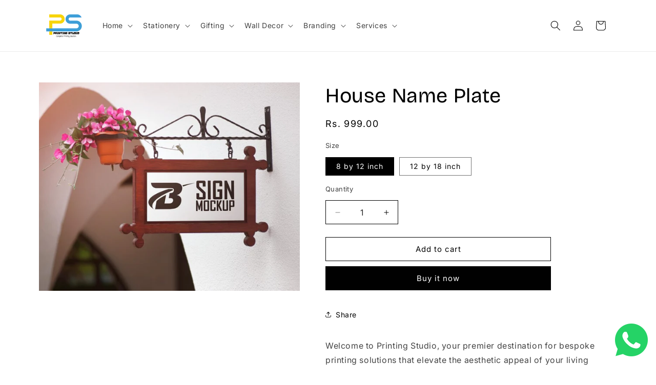

--- FILE ---
content_type: text/html; charset=utf-8
request_url: https://printingstudio.in/products/house-name-plate
body_size: 35484
content:
<!doctype html>
<html class="js" lang="en">
  <head>
    <meta charset="utf-8">
    <meta http-equiv="X-UA-Compatible" content="IE=edge">
    <meta name="viewport" content="width=device-width,initial-scale=1">
    <meta name="theme-color" content="">
    <link rel="canonical" href="https://printingstudio.in/products/house-name-plate"><link rel="icon" type="image/png" href="//printingstudio.in/cdn/shop/files/logo_23_2255_da4aad55-331e-4696-8da2-f09191f2d6dc.png?crop=center&height=32&v=1728713078&width=32"><link rel="preconnect" href="https://fonts.shopifycdn.com" crossorigin><title>
      house name plate , name plates for home ,house name board ,home name board ,housing name plate ,customized name plates for home
 &ndash; Printing Studio</title>

    
      <meta name="description" content="Complete Information about house name plate , name plates for home ,house name board ,home name board ,housing name plate ,customized name plates for home">
    

    

<meta property="og:site_name" content="Printing Studio">
<meta property="og:url" content="https://printingstudio.in/products/house-name-plate">
<meta property="og:title" content="house name plate , name plates for home ,house name board ,home name board ,housing name plate ,customized name plates for home">
<meta property="og:type" content="product">
<meta property="og:description" content="Complete Information about house name plate , name plates for home ,house name board ,home name board ,housing name plate ,customized name plates for home"><meta property="og:image" content="http://printingstudio.in/cdn/shop/files/street-sign-mockup_854225-302.jpg?v=1711867190">
  <meta property="og:image:secure_url" content="https://printingstudio.in/cdn/shop/files/street-sign-mockup_854225-302.jpg?v=1711867190">
  <meta property="og:image:width" content="740">
  <meta property="og:image:height" content="592"><meta property="og:price:amount" content="999.00">
  <meta property="og:price:currency" content="INR"><meta name="twitter:card" content="summary_large_image">
<meta name="twitter:title" content="house name plate , name plates for home ,house name board ,home name board ,housing name plate ,customized name plates for home">
<meta name="twitter:description" content="Complete Information about house name plate , name plates for home ,house name board ,home name board ,housing name plate ,customized name plates for home">


    <script src="//printingstudio.in/cdn/shop/t/13/assets/constants.js?v=132983761750457495441759305537" defer="defer"></script>
    <script src="//printingstudio.in/cdn/shop/t/13/assets/pubsub.js?v=25310214064522200911759305538" defer="defer"></script>
    <script src="//printingstudio.in/cdn/shop/t/13/assets/global.js?v=7301445359237545521759305537" defer="defer"></script>
    <script src="//printingstudio.in/cdn/shop/t/13/assets/details-disclosure.js?v=13653116266235556501759305537" defer="defer"></script>
    <script src="//printingstudio.in/cdn/shop/t/13/assets/details-modal.js?v=25581673532751508451759305537" defer="defer"></script>
    <script src="//printingstudio.in/cdn/shop/t/13/assets/search-form.js?v=133129549252120666541759305538" defer="defer"></script><script src="//printingstudio.in/cdn/shop/t/13/assets/animations.js?v=88693664871331136111759305536" defer="defer"></script><script>window.performance && window.performance.mark && window.performance.mark('shopify.content_for_header.start');</script><meta id="shopify-digital-wallet" name="shopify-digital-wallet" content="/57034211394/digital_wallets/dialog">
<link rel="alternate" type="application/json+oembed" href="https://printingstudio.in/products/house-name-plate.oembed">
<script async="async" src="/checkouts/internal/preloads.js?locale=en-IN"></script>
<script id="shopify-features" type="application/json">{"accessToken":"8046bf4474785a57f696b697f595ed06","betas":["rich-media-storefront-analytics"],"domain":"printingstudio.in","predictiveSearch":true,"shopId":57034211394,"locale":"en"}</script>
<script>var Shopify = Shopify || {};
Shopify.shop = "fea428-fc.myshopify.com";
Shopify.locale = "en";
Shopify.currency = {"active":"INR","rate":"1.0"};
Shopify.country = "IN";
Shopify.theme = {"name":"Updated copy of Copy of Refresh","id":136421081154,"schema_name":"Refresh","schema_version":"15.4.1","theme_store_id":1567,"role":"main"};
Shopify.theme.handle = "null";
Shopify.theme.style = {"id":null,"handle":null};
Shopify.cdnHost = "printingstudio.in/cdn";
Shopify.routes = Shopify.routes || {};
Shopify.routes.root = "/";</script>
<script type="module">!function(o){(o.Shopify=o.Shopify||{}).modules=!0}(window);</script>
<script>!function(o){function n(){var o=[];function n(){o.push(Array.prototype.slice.apply(arguments))}return n.q=o,n}var t=o.Shopify=o.Shopify||{};t.loadFeatures=n(),t.autoloadFeatures=n()}(window);</script>
<script id="shop-js-analytics" type="application/json">{"pageType":"product"}</script>
<script defer="defer" async type="module" src="//printingstudio.in/cdn/shopifycloud/shop-js/modules/v2/client.init-shop-cart-sync_BdyHc3Nr.en.esm.js"></script>
<script defer="defer" async type="module" src="//printingstudio.in/cdn/shopifycloud/shop-js/modules/v2/chunk.common_Daul8nwZ.esm.js"></script>
<script type="module">
  await import("//printingstudio.in/cdn/shopifycloud/shop-js/modules/v2/client.init-shop-cart-sync_BdyHc3Nr.en.esm.js");
await import("//printingstudio.in/cdn/shopifycloud/shop-js/modules/v2/chunk.common_Daul8nwZ.esm.js");

  window.Shopify.SignInWithShop?.initShopCartSync?.({"fedCMEnabled":true,"windoidEnabled":true});

</script>
<script>(function() {
  var isLoaded = false;
  function asyncLoad() {
    if (isLoaded) return;
    isLoaded = true;
    var urls = ["https:\/\/beeapp.me\/jstag\/px-whatsapp.js?shop=fea428-fc.myshopify.com","https:\/\/cdnjs.cloudflare.com\/ajax\/libs\/jquery\/3.6.1\/jquery.min.js?shop=fea428-fc.myshopify.com","https:\/\/shop.livearf.com\/lb4b-shop\/dist\/js\/common-module-printStudio-with-add-roomv2.min.js?file=lb4bpreview.min\u0026uniqueUrlId=fea428-fc_myshopify\u0026appName=larfsh\u0026shop=fea428-fc.myshopify.com"];
    for (var i = 0; i < urls.length; i++) {
      var s = document.createElement('script');
      s.type = 'text/javascript';
      s.async = true;
      s.src = urls[i];
      var x = document.getElementsByTagName('script')[0];
      x.parentNode.insertBefore(s, x);
    }
  };
  if(window.attachEvent) {
    window.attachEvent('onload', asyncLoad);
  } else {
    window.addEventListener('load', asyncLoad, false);
  }
})();</script>
<script id="__st">var __st={"a":57034211394,"offset":19800,"reqid":"f583b8f7-ab38-4083-b0b1-e8c4df74f40a-1768977105","pageurl":"printingstudio.in\/products\/house-name-plate","u":"16d1854a064e","p":"product","rtyp":"product","rid":7076981506114};</script>
<script>window.ShopifyPaypalV4VisibilityTracking = true;</script>
<script id="captcha-bootstrap">!function(){'use strict';const t='contact',e='account',n='new_comment',o=[[t,t],['blogs',n],['comments',n],[t,'customer']],c=[[e,'customer_login'],[e,'guest_login'],[e,'recover_customer_password'],[e,'create_customer']],r=t=>t.map((([t,e])=>`form[action*='/${t}']:not([data-nocaptcha='true']) input[name='form_type'][value='${e}']`)).join(','),a=t=>()=>t?[...document.querySelectorAll(t)].map((t=>t.form)):[];function s(){const t=[...o],e=r(t);return a(e)}const i='password',u='form_key',d=['recaptcha-v3-token','g-recaptcha-response','h-captcha-response',i],f=()=>{try{return window.sessionStorage}catch{return}},m='__shopify_v',_=t=>t.elements[u];function p(t,e,n=!1){try{const o=window.sessionStorage,c=JSON.parse(o.getItem(e)),{data:r}=function(t){const{data:e,action:n}=t;return t[m]||n?{data:e,action:n}:{data:t,action:n}}(c);for(const[e,n]of Object.entries(r))t.elements[e]&&(t.elements[e].value=n);n&&o.removeItem(e)}catch(o){console.error('form repopulation failed',{error:o})}}const l='form_type',E='cptcha';function T(t){t.dataset[E]=!0}const w=window,h=w.document,L='Shopify',v='ce_forms',y='captcha';let A=!1;((t,e)=>{const n=(g='f06e6c50-85a8-45c8-87d0-21a2b65856fe',I='https://cdn.shopify.com/shopifycloud/storefront-forms-hcaptcha/ce_storefront_forms_captcha_hcaptcha.v1.5.2.iife.js',D={infoText:'Protected by hCaptcha',privacyText:'Privacy',termsText:'Terms'},(t,e,n)=>{const o=w[L][v],c=o.bindForm;if(c)return c(t,g,e,D).then(n);var r;o.q.push([[t,g,e,D],n]),r=I,A||(h.body.append(Object.assign(h.createElement('script'),{id:'captcha-provider',async:!0,src:r})),A=!0)});var g,I,D;w[L]=w[L]||{},w[L][v]=w[L][v]||{},w[L][v].q=[],w[L][y]=w[L][y]||{},w[L][y].protect=function(t,e){n(t,void 0,e),T(t)},Object.freeze(w[L][y]),function(t,e,n,w,h,L){const[v,y,A,g]=function(t,e,n){const i=e?o:[],u=t?c:[],d=[...i,...u],f=r(d),m=r(i),_=r(d.filter((([t,e])=>n.includes(e))));return[a(f),a(m),a(_),s()]}(w,h,L),I=t=>{const e=t.target;return e instanceof HTMLFormElement?e:e&&e.form},D=t=>v().includes(t);t.addEventListener('submit',(t=>{const e=I(t);if(!e)return;const n=D(e)&&!e.dataset.hcaptchaBound&&!e.dataset.recaptchaBound,o=_(e),c=g().includes(e)&&(!o||!o.value);(n||c)&&t.preventDefault(),c&&!n&&(function(t){try{if(!f())return;!function(t){const e=f();if(!e)return;const n=_(t);if(!n)return;const o=n.value;o&&e.removeItem(o)}(t);const e=Array.from(Array(32),(()=>Math.random().toString(36)[2])).join('');!function(t,e){_(t)||t.append(Object.assign(document.createElement('input'),{type:'hidden',name:u})),t.elements[u].value=e}(t,e),function(t,e){const n=f();if(!n)return;const o=[...t.querySelectorAll(`input[type='${i}']`)].map((({name:t})=>t)),c=[...d,...o],r={};for(const[a,s]of new FormData(t).entries())c.includes(a)||(r[a]=s);n.setItem(e,JSON.stringify({[m]:1,action:t.action,data:r}))}(t,e)}catch(e){console.error('failed to persist form',e)}}(e),e.submit())}));const S=(t,e)=>{t&&!t.dataset[E]&&(n(t,e.some((e=>e===t))),T(t))};for(const o of['focusin','change'])t.addEventListener(o,(t=>{const e=I(t);D(e)&&S(e,y())}));const B=e.get('form_key'),M=e.get(l),P=B&&M;t.addEventListener('DOMContentLoaded',(()=>{const t=y();if(P)for(const e of t)e.elements[l].value===M&&p(e,B);[...new Set([...A(),...v().filter((t=>'true'===t.dataset.shopifyCaptcha))])].forEach((e=>S(e,t)))}))}(h,new URLSearchParams(w.location.search),n,t,e,['guest_login'])})(!0,!1)}();</script>
<script integrity="sha256-4kQ18oKyAcykRKYeNunJcIwy7WH5gtpwJnB7kiuLZ1E=" data-source-attribution="shopify.loadfeatures" defer="defer" src="//printingstudio.in/cdn/shopifycloud/storefront/assets/storefront/load_feature-a0a9edcb.js" crossorigin="anonymous"></script>
<script data-source-attribution="shopify.dynamic_checkout.dynamic.init">var Shopify=Shopify||{};Shopify.PaymentButton=Shopify.PaymentButton||{isStorefrontPortableWallets:!0,init:function(){window.Shopify.PaymentButton.init=function(){};var t=document.createElement("script");t.src="https://printingstudio.in/cdn/shopifycloud/portable-wallets/latest/portable-wallets.en.js",t.type="module",document.head.appendChild(t)}};
</script>
<script data-source-attribution="shopify.dynamic_checkout.buyer_consent">
  function portableWalletsHideBuyerConsent(e){var t=document.getElementById("shopify-buyer-consent"),n=document.getElementById("shopify-subscription-policy-button");t&&n&&(t.classList.add("hidden"),t.setAttribute("aria-hidden","true"),n.removeEventListener("click",e))}function portableWalletsShowBuyerConsent(e){var t=document.getElementById("shopify-buyer-consent"),n=document.getElementById("shopify-subscription-policy-button");t&&n&&(t.classList.remove("hidden"),t.removeAttribute("aria-hidden"),n.addEventListener("click",e))}window.Shopify?.PaymentButton&&(window.Shopify.PaymentButton.hideBuyerConsent=portableWalletsHideBuyerConsent,window.Shopify.PaymentButton.showBuyerConsent=portableWalletsShowBuyerConsent);
</script>
<script>
  function portableWalletsCleanup(e){e&&e.src&&console.error("Failed to load portable wallets script "+e.src);var t=document.querySelectorAll("shopify-accelerated-checkout .shopify-payment-button__skeleton, shopify-accelerated-checkout-cart .wallet-cart-button__skeleton"),e=document.getElementById("shopify-buyer-consent");for(let e=0;e<t.length;e++)t[e].remove();e&&e.remove()}function portableWalletsNotLoadedAsModule(e){e instanceof ErrorEvent&&"string"==typeof e.message&&e.message.includes("import.meta")&&"string"==typeof e.filename&&e.filename.includes("portable-wallets")&&(window.removeEventListener("error",portableWalletsNotLoadedAsModule),window.Shopify.PaymentButton.failedToLoad=e,"loading"===document.readyState?document.addEventListener("DOMContentLoaded",window.Shopify.PaymentButton.init):window.Shopify.PaymentButton.init())}window.addEventListener("error",portableWalletsNotLoadedAsModule);
</script>

<script type="module" src="https://printingstudio.in/cdn/shopifycloud/portable-wallets/latest/portable-wallets.en.js" onError="portableWalletsCleanup(this)" crossorigin="anonymous"></script>
<script nomodule>
  document.addEventListener("DOMContentLoaded", portableWalletsCleanup);
</script>

<link id="shopify-accelerated-checkout-styles" rel="stylesheet" media="screen" href="https://printingstudio.in/cdn/shopifycloud/portable-wallets/latest/accelerated-checkout-backwards-compat.css" crossorigin="anonymous">
<style id="shopify-accelerated-checkout-cart">
        #shopify-buyer-consent {
  margin-top: 1em;
  display: inline-block;
  width: 100%;
}

#shopify-buyer-consent.hidden {
  display: none;
}

#shopify-subscription-policy-button {
  background: none;
  border: none;
  padding: 0;
  text-decoration: underline;
  font-size: inherit;
  cursor: pointer;
}

#shopify-subscription-policy-button::before {
  box-shadow: none;
}

      </style>
<script id="sections-script" data-sections="header" defer="defer" src="//printingstudio.in/cdn/shop/t/13/compiled_assets/scripts.js?v=523"></script>
<script>window.performance && window.performance.mark && window.performance.mark('shopify.content_for_header.end');</script>


    <style data-shopify>
      @font-face {
  font-family: Inter;
  font-weight: 400;
  font-style: normal;
  font-display: swap;
  src: url("//printingstudio.in/cdn/fonts/inter/inter_n4.b2a3f24c19b4de56e8871f609e73ca7f6d2e2bb9.woff2") format("woff2"),
       url("//printingstudio.in/cdn/fonts/inter/inter_n4.af8052d517e0c9ffac7b814872cecc27ae1fa132.woff") format("woff");
}

      @font-face {
  font-family: Inter;
  font-weight: 700;
  font-style: normal;
  font-display: swap;
  src: url("//printingstudio.in/cdn/fonts/inter/inter_n7.02711e6b374660cfc7915d1afc1c204e633421e4.woff2") format("woff2"),
       url("//printingstudio.in/cdn/fonts/inter/inter_n7.6dab87426f6b8813070abd79972ceaf2f8d3b012.woff") format("woff");
}

      @font-face {
  font-family: Inter;
  font-weight: 400;
  font-style: italic;
  font-display: swap;
  src: url("//printingstudio.in/cdn/fonts/inter/inter_i4.feae1981dda792ab80d117249d9c7e0f1017e5b3.woff2") format("woff2"),
       url("//printingstudio.in/cdn/fonts/inter/inter_i4.62773b7113d5e5f02c71486623cf828884c85c6e.woff") format("woff");
}

      @font-face {
  font-family: Inter;
  font-weight: 700;
  font-style: italic;
  font-display: swap;
  src: url("//printingstudio.in/cdn/fonts/inter/inter_i7.b377bcd4cc0f160622a22d638ae7e2cd9b86ea4c.woff2") format("woff2"),
       url("//printingstudio.in/cdn/fonts/inter/inter_i7.7c69a6a34e3bb44fcf6f975857e13b9a9b25beb4.woff") format("woff");
}

      @font-face {
  font-family: "Bricolage Grotesque";
  font-weight: 400;
  font-style: normal;
  font-display: swap;
  src: url("//printingstudio.in/cdn/fonts/bricolage_grotesque/bricolagegrotesque_n4.3c051773a9f927cd8737c10568a7e4175690f7d9.woff2") format("woff2"),
       url("//printingstudio.in/cdn/fonts/bricolage_grotesque/bricolagegrotesque_n4.58698d726495f44d45631b33dcda62f474c467fc.woff") format("woff");
}


      
        :root,
        .color-scheme-1 {
          --color-background: 255,255,255;
        
          --gradient-background: #ffffff;
        

        

        --color-foreground: 0,0,0;
        --color-background-contrast: 191,191,191;
        --color-shadow: 14,27,77;
        --color-button: 0,0,0;
        --color-button-text: 255,255,255;
        --color-secondary-button: 255,255,255;
        --color-secondary-button-text: 0,0,0;
        --color-link: 0,0,0;
        --color-badge-foreground: 0,0,0;
        --color-badge-background: 255,255,255;
        --color-badge-border: 0,0,0;
        --payment-terms-background-color: rgb(255 255 255);
      }
      
        
        .color-scheme-2 {
          --color-background: 235,235,235;
        
          --gradient-background: #ebebeb;
        

        

        --color-foreground: 0,0,0;
        --color-background-contrast: 171,171,171;
        --color-shadow: 0,0,0;
        --color-button: 69,179,157;
        --color-button-text: 255,255,255;
        --color-secondary-button: 235,235,235;
        --color-secondary-button-text: 69,179,157;
        --color-link: 69,179,157;
        --color-badge-foreground: 0,0,0;
        --color-badge-background: 235,235,235;
        --color-badge-border: 0,0,0;
        --payment-terms-background-color: rgb(235 235 235);
      }
      
        
        .color-scheme-3 {
          --color-background: 255,255,255;
        
          --gradient-background: #ffffff;
        

        

        --color-foreground: 0,0,0;
        --color-background-contrast: 191,191,191;
        --color-shadow: 14,27,77;
        --color-button: 69,179,157;
        --color-button-text: 0,0,0;
        --color-secondary-button: 255,255,255;
        --color-secondary-button-text: 69,179,157;
        --color-link: 69,179,157;
        --color-badge-foreground: 0,0,0;
        --color-badge-background: 255,255,255;
        --color-badge-border: 0,0,0;
        --payment-terms-background-color: rgb(255 255 255);
      }
      
        
        .color-scheme-4 {
          --color-background: 71,112,219;
        
          --gradient-background: #4770db;
        

        

        --color-foreground: 255,255,255;
        --color-background-contrast: 27,57,136;
        --color-shadow: 14,27,77;
        --color-button: 255,255,255;
        --color-button-text: 71,112,219;
        --color-secondary-button: 71,112,219;
        --color-secondary-button-text: 255,255,255;
        --color-link: 255,255,255;
        --color-badge-foreground: 255,255,255;
        --color-badge-background: 71,112,219;
        --color-badge-border: 255,255,255;
        --payment-terms-background-color: rgb(71 112 219);
      }
      
        
        .color-scheme-5 {
          --color-background: 227,36,2;
        
          --gradient-background: #e32402;
        

        

        --color-foreground: 255,255,255;
        --color-background-contrast: 101,16,1;
        --color-shadow: 14,27,77;
        --color-button: 255,255,255;
        --color-button-text: 227,36,2;
        --color-secondary-button: 227,36,2;
        --color-secondary-button-text: 255,255,255;
        --color-link: 255,255,255;
        --color-badge-foreground: 255,255,255;
        --color-badge-background: 227,36,2;
        --color-badge-border: 255,255,255;
        --payment-terms-background-color: rgb(227 36 2);
      }
      

      body, .color-scheme-1, .color-scheme-2, .color-scheme-3, .color-scheme-4, .color-scheme-5 {
        color: rgba(var(--color-foreground), 0.75);
        background-color: rgb(var(--color-background));
      }

      :root {
        --font-body-family: Inter, sans-serif;
        --font-body-style: normal;
        --font-body-weight: 400;
        --font-body-weight-bold: 700;

        --font-heading-family: "Bricolage Grotesque", sans-serif;
        --font-heading-style: normal;
        --font-heading-weight: 400;

        --font-body-scale: 1.0;
        --font-heading-scale: 1.0;

        --media-padding: px;
        --media-border-opacity: 0.1;
        --media-border-width: 0px;
        --media-radius: 0px;
        --media-shadow-opacity: 0.0;
        --media-shadow-horizontal-offset: 0px;
        --media-shadow-vertical-offset: 40px;
        --media-shadow-blur-radius: 5px;
        --media-shadow-visible: 0;

        --page-width: 120rem;
        --page-width-margin: 0rem;

        --product-card-image-padding: 0.0rem;
        --product-card-corner-radius: 1.8rem;
        --product-card-text-alignment: left;
        --product-card-border-width: 0.0rem;
        --product-card-border-opacity: 1.0;
        --product-card-shadow-opacity: 0.0;
        --product-card-shadow-visible: 0;
        --product-card-shadow-horizontal-offset: 0.0rem;
        --product-card-shadow-vertical-offset: 0.4rem;
        --product-card-shadow-blur-radius: 0.5rem;

        --collection-card-image-padding: 1.6rem;
        --collection-card-corner-radius: 1.8rem;
        --collection-card-text-alignment: left;
        --collection-card-border-width: 0.1rem;
        --collection-card-border-opacity: 1.0;
        --collection-card-shadow-opacity: 0.0;
        --collection-card-shadow-visible: 0;
        --collection-card-shadow-horizontal-offset: 0.0rem;
        --collection-card-shadow-vertical-offset: 0.4rem;
        --collection-card-shadow-blur-radius: 0.5rem;

        --blog-card-image-padding: 1.6rem;
        --blog-card-corner-radius: 1.8rem;
        --blog-card-text-alignment: left;
        --blog-card-border-width: 0.1rem;
        --blog-card-border-opacity: 1.0;
        --blog-card-shadow-opacity: 0.0;
        --blog-card-shadow-visible: 0;
        --blog-card-shadow-horizontal-offset: 0.0rem;
        --blog-card-shadow-vertical-offset: 0.4rem;
        --blog-card-shadow-blur-radius: 0.5rem;

        --badge-corner-radius: 0.0rem;

        --popup-border-width: 1px;
        --popup-border-opacity: 0.1;
        --popup-corner-radius: 0px;
        --popup-shadow-opacity: 0.0;
        --popup-shadow-horizontal-offset: 0px;
        --popup-shadow-vertical-offset: 4px;
        --popup-shadow-blur-radius: 5px;

        --drawer-border-width: 0px;
        --drawer-border-opacity: 0.1;
        --drawer-shadow-opacity: 0.0;
        --drawer-shadow-horizontal-offset: 0px;
        --drawer-shadow-vertical-offset: 4px;
        --drawer-shadow-blur-radius: 5px;

        --spacing-sections-desktop: 0px;
        --spacing-sections-mobile: 0px;

        --grid-desktop-vertical-spacing: 28px;
        --grid-desktop-horizontal-spacing: 28px;
        --grid-mobile-vertical-spacing: 14px;
        --grid-mobile-horizontal-spacing: 14px;

        --text-boxes-border-opacity: 0.1;
        --text-boxes-border-width: 0px;
        --text-boxes-radius: 0px;
        --text-boxes-shadow-opacity: 0.0;
        --text-boxes-shadow-visible: 0;
        --text-boxes-shadow-horizontal-offset: 0px;
        --text-boxes-shadow-vertical-offset: 4px;
        --text-boxes-shadow-blur-radius: 5px;

        --buttons-radius: 0px;
        --buttons-radius-outset: 0px;
        --buttons-border-width: 1px;
        --buttons-border-opacity: 1.0;
        --buttons-shadow-opacity: 0.0;
        --buttons-shadow-visible: 0;
        --buttons-shadow-horizontal-offset: 0px;
        --buttons-shadow-vertical-offset: 4px;
        --buttons-shadow-blur-radius: 5px;
        --buttons-border-offset: 0px;

        --inputs-radius: 0px;
        --inputs-border-width: 1px;
        --inputs-border-opacity: 1.0;
        --inputs-shadow-opacity: 0.0;
        --inputs-shadow-horizontal-offset: 0px;
        --inputs-margin-offset: 0px;
        --inputs-shadow-vertical-offset: -12px;
        --inputs-shadow-blur-radius: 5px;
        --inputs-radius-outset: 0px;

        --variant-pills-radius: 0px;
        --variant-pills-border-width: 1px;
        --variant-pills-border-opacity: 0.55;
        --variant-pills-shadow-opacity: 0.0;
        --variant-pills-shadow-horizontal-offset: 0px;
        --variant-pills-shadow-vertical-offset: 4px;
        --variant-pills-shadow-blur-radius: 5px;
      }

      *,
      *::before,
      *::after {
        box-sizing: inherit;
      }

      html {
        box-sizing: border-box;
        font-size: calc(var(--font-body-scale) * 62.5%);
        height: 100%;
      }

      body {
        display: grid;
        grid-template-rows: auto auto 1fr auto;
        grid-template-columns: 100%;
        min-height: 100%;
        margin: 0;
        font-size: 1.5rem;
        letter-spacing: 0.06rem;
        line-height: calc(1 + 0.8 / var(--font-body-scale));
        font-family: var(--font-body-family);
        font-style: var(--font-body-style);
        font-weight: var(--font-body-weight);
      }

      @media screen and (min-width: 750px) {
        body {
          font-size: 1.6rem;
        }
      }
    </style>

    <link href="//printingstudio.in/cdn/shop/t/13/assets/base.css?v=159841507637079171801759305536" rel="stylesheet" type="text/css" media="all" />
    <link rel="stylesheet" href="//printingstudio.in/cdn/shop/t/13/assets/component-cart-items.css?v=13033300910818915211759305537" media="print" onload="this.media='all'"><link href="//printingstudio.in/cdn/shop/t/13/assets/component-cart-drawer.css?v=39223250576183958541759305536" rel="stylesheet" type="text/css" media="all" />
      <link href="//printingstudio.in/cdn/shop/t/13/assets/component-cart.css?v=164708765130180853531759305537" rel="stylesheet" type="text/css" media="all" />
      <link href="//printingstudio.in/cdn/shop/t/13/assets/component-totals.css?v=15906652033866631521759305537" rel="stylesheet" type="text/css" media="all" />
      <link href="//printingstudio.in/cdn/shop/t/13/assets/component-price.css?v=47596247576480123001759305537" rel="stylesheet" type="text/css" media="all" />
      <link href="//printingstudio.in/cdn/shop/t/13/assets/component-discounts.css?v=152760482443307489271759305537" rel="stylesheet" type="text/css" media="all" />

      <link rel="preload" as="font" href="//printingstudio.in/cdn/fonts/inter/inter_n4.b2a3f24c19b4de56e8871f609e73ca7f6d2e2bb9.woff2" type="font/woff2" crossorigin>
      

      <link rel="preload" as="font" href="//printingstudio.in/cdn/fonts/bricolage_grotesque/bricolagegrotesque_n4.3c051773a9f927cd8737c10568a7e4175690f7d9.woff2" type="font/woff2" crossorigin>
      
<link
        rel="stylesheet"
        href="//printingstudio.in/cdn/shop/t/13/assets/component-predictive-search.css?v=118923337488134913561759305537"
        media="print"
        onload="this.media='all'"
      ><script>
      if (Shopify.designMode) {
        document.documentElement.classList.add('shopify-design-mode');
      }
    </script>
  <link href="https://monorail-edge.shopifysvc.com" rel="dns-prefetch">
<script>(function(){if ("sendBeacon" in navigator && "performance" in window) {try {var session_token_from_headers = performance.getEntriesByType('navigation')[0].serverTiming.find(x => x.name == '_s').description;} catch {var session_token_from_headers = undefined;}var session_cookie_matches = document.cookie.match(/_shopify_s=([^;]*)/);var session_token_from_cookie = session_cookie_matches && session_cookie_matches.length === 2 ? session_cookie_matches[1] : "";var session_token = session_token_from_headers || session_token_from_cookie || "";function handle_abandonment_event(e) {var entries = performance.getEntries().filter(function(entry) {return /monorail-edge.shopifysvc.com/.test(entry.name);});if (!window.abandonment_tracked && entries.length === 0) {window.abandonment_tracked = true;var currentMs = Date.now();var navigation_start = performance.timing.navigationStart;var payload = {shop_id: 57034211394,url: window.location.href,navigation_start,duration: currentMs - navigation_start,session_token,page_type: "product"};window.navigator.sendBeacon("https://monorail-edge.shopifysvc.com/v1/produce", JSON.stringify({schema_id: "online_store_buyer_site_abandonment/1.1",payload: payload,metadata: {event_created_at_ms: currentMs,event_sent_at_ms: currentMs}}));}}window.addEventListener('pagehide', handle_abandonment_event);}}());</script>
<script id="web-pixels-manager-setup">(function e(e,d,r,n,o){if(void 0===o&&(o={}),!Boolean(null===(a=null===(i=window.Shopify)||void 0===i?void 0:i.analytics)||void 0===a?void 0:a.replayQueue)){var i,a;window.Shopify=window.Shopify||{};var t=window.Shopify;t.analytics=t.analytics||{};var s=t.analytics;s.replayQueue=[],s.publish=function(e,d,r){return s.replayQueue.push([e,d,r]),!0};try{self.performance.mark("wpm:start")}catch(e){}var l=function(){var e={modern:/Edge?\/(1{2}[4-9]|1[2-9]\d|[2-9]\d{2}|\d{4,})\.\d+(\.\d+|)|Firefox\/(1{2}[4-9]|1[2-9]\d|[2-9]\d{2}|\d{4,})\.\d+(\.\d+|)|Chrom(ium|e)\/(9{2}|\d{3,})\.\d+(\.\d+|)|(Maci|X1{2}).+ Version\/(15\.\d+|(1[6-9]|[2-9]\d|\d{3,})\.\d+)([,.]\d+|)( \(\w+\)|)( Mobile\/\w+|) Safari\/|Chrome.+OPR\/(9{2}|\d{3,})\.\d+\.\d+|(CPU[ +]OS|iPhone[ +]OS|CPU[ +]iPhone|CPU IPhone OS|CPU iPad OS)[ +]+(15[._]\d+|(1[6-9]|[2-9]\d|\d{3,})[._]\d+)([._]\d+|)|Android:?[ /-](13[3-9]|1[4-9]\d|[2-9]\d{2}|\d{4,})(\.\d+|)(\.\d+|)|Android.+Firefox\/(13[5-9]|1[4-9]\d|[2-9]\d{2}|\d{4,})\.\d+(\.\d+|)|Android.+Chrom(ium|e)\/(13[3-9]|1[4-9]\d|[2-9]\d{2}|\d{4,})\.\d+(\.\d+|)|SamsungBrowser\/([2-9]\d|\d{3,})\.\d+/,legacy:/Edge?\/(1[6-9]|[2-9]\d|\d{3,})\.\d+(\.\d+|)|Firefox\/(5[4-9]|[6-9]\d|\d{3,})\.\d+(\.\d+|)|Chrom(ium|e)\/(5[1-9]|[6-9]\d|\d{3,})\.\d+(\.\d+|)([\d.]+$|.*Safari\/(?![\d.]+ Edge\/[\d.]+$))|(Maci|X1{2}).+ Version\/(10\.\d+|(1[1-9]|[2-9]\d|\d{3,})\.\d+)([,.]\d+|)( \(\w+\)|)( Mobile\/\w+|) Safari\/|Chrome.+OPR\/(3[89]|[4-9]\d|\d{3,})\.\d+\.\d+|(CPU[ +]OS|iPhone[ +]OS|CPU[ +]iPhone|CPU IPhone OS|CPU iPad OS)[ +]+(10[._]\d+|(1[1-9]|[2-9]\d|\d{3,})[._]\d+)([._]\d+|)|Android:?[ /-](13[3-9]|1[4-9]\d|[2-9]\d{2}|\d{4,})(\.\d+|)(\.\d+|)|Mobile Safari.+OPR\/([89]\d|\d{3,})\.\d+\.\d+|Android.+Firefox\/(13[5-9]|1[4-9]\d|[2-9]\d{2}|\d{4,})\.\d+(\.\d+|)|Android.+Chrom(ium|e)\/(13[3-9]|1[4-9]\d|[2-9]\d{2}|\d{4,})\.\d+(\.\d+|)|Android.+(UC? ?Browser|UCWEB|U3)[ /]?(15\.([5-9]|\d{2,})|(1[6-9]|[2-9]\d|\d{3,})\.\d+)\.\d+|SamsungBrowser\/(5\.\d+|([6-9]|\d{2,})\.\d+)|Android.+MQ{2}Browser\/(14(\.(9|\d{2,})|)|(1[5-9]|[2-9]\d|\d{3,})(\.\d+|))(\.\d+|)|K[Aa][Ii]OS\/(3\.\d+|([4-9]|\d{2,})\.\d+)(\.\d+|)/},d=e.modern,r=e.legacy,n=navigator.userAgent;return n.match(d)?"modern":n.match(r)?"legacy":"unknown"}(),u="modern"===l?"modern":"legacy",c=(null!=n?n:{modern:"",legacy:""})[u],f=function(e){return[e.baseUrl,"/wpm","/b",e.hashVersion,"modern"===e.buildTarget?"m":"l",".js"].join("")}({baseUrl:d,hashVersion:r,buildTarget:u}),m=function(e){var d=e.version,r=e.bundleTarget,n=e.surface,o=e.pageUrl,i=e.monorailEndpoint;return{emit:function(e){var a=e.status,t=e.errorMsg,s=(new Date).getTime(),l=JSON.stringify({metadata:{event_sent_at_ms:s},events:[{schema_id:"web_pixels_manager_load/3.1",payload:{version:d,bundle_target:r,page_url:o,status:a,surface:n,error_msg:t},metadata:{event_created_at_ms:s}}]});if(!i)return console&&console.warn&&console.warn("[Web Pixels Manager] No Monorail endpoint provided, skipping logging."),!1;try{return self.navigator.sendBeacon.bind(self.navigator)(i,l)}catch(e){}var u=new XMLHttpRequest;try{return u.open("POST",i,!0),u.setRequestHeader("Content-Type","text/plain"),u.send(l),!0}catch(e){return console&&console.warn&&console.warn("[Web Pixels Manager] Got an unhandled error while logging to Monorail."),!1}}}}({version:r,bundleTarget:l,surface:e.surface,pageUrl:self.location.href,monorailEndpoint:e.monorailEndpoint});try{o.browserTarget=l,function(e){var d=e.src,r=e.async,n=void 0===r||r,o=e.onload,i=e.onerror,a=e.sri,t=e.scriptDataAttributes,s=void 0===t?{}:t,l=document.createElement("script"),u=document.querySelector("head"),c=document.querySelector("body");if(l.async=n,l.src=d,a&&(l.integrity=a,l.crossOrigin="anonymous"),s)for(var f in s)if(Object.prototype.hasOwnProperty.call(s,f))try{l.dataset[f]=s[f]}catch(e){}if(o&&l.addEventListener("load",o),i&&l.addEventListener("error",i),u)u.appendChild(l);else{if(!c)throw new Error("Did not find a head or body element to append the script");c.appendChild(l)}}({src:f,async:!0,onload:function(){if(!function(){var e,d;return Boolean(null===(d=null===(e=window.Shopify)||void 0===e?void 0:e.analytics)||void 0===d?void 0:d.initialized)}()){var d=window.webPixelsManager.init(e)||void 0;if(d){var r=window.Shopify.analytics;r.replayQueue.forEach((function(e){var r=e[0],n=e[1],o=e[2];d.publishCustomEvent(r,n,o)})),r.replayQueue=[],r.publish=d.publishCustomEvent,r.visitor=d.visitor,r.initialized=!0}}},onerror:function(){return m.emit({status:"failed",errorMsg:"".concat(f," has failed to load")})},sri:function(e){var d=/^sha384-[A-Za-z0-9+/=]+$/;return"string"==typeof e&&d.test(e)}(c)?c:"",scriptDataAttributes:o}),m.emit({status:"loading"})}catch(e){m.emit({status:"failed",errorMsg:(null==e?void 0:e.message)||"Unknown error"})}}})({shopId: 57034211394,storefrontBaseUrl: "https://printingstudio.in",extensionsBaseUrl: "https://extensions.shopifycdn.com/cdn/shopifycloud/web-pixels-manager",monorailEndpoint: "https://monorail-edge.shopifysvc.com/unstable/produce_batch",surface: "storefront-renderer",enabledBetaFlags: ["2dca8a86"],webPixelsConfigList: [{"id":"shopify-app-pixel","configuration":"{}","eventPayloadVersion":"v1","runtimeContext":"STRICT","scriptVersion":"0450","apiClientId":"shopify-pixel","type":"APP","privacyPurposes":["ANALYTICS","MARKETING"]},{"id":"shopify-custom-pixel","eventPayloadVersion":"v1","runtimeContext":"LAX","scriptVersion":"0450","apiClientId":"shopify-pixel","type":"CUSTOM","privacyPurposes":["ANALYTICS","MARKETING"]}],isMerchantRequest: false,initData: {"shop":{"name":"Printing Studio","paymentSettings":{"currencyCode":"INR"},"myshopifyDomain":"fea428-fc.myshopify.com","countryCode":"IN","storefrontUrl":"https:\/\/printingstudio.in"},"customer":null,"cart":null,"checkout":null,"productVariants":[{"price":{"amount":999.0,"currencyCode":"INR"},"product":{"title":"House Name Plate","vendor":"My Store","id":"7076981506114","untranslatedTitle":"House Name Plate","url":"\/products\/house-name-plate","type":""},"id":"40933354995778","image":{"src":"\/\/printingstudio.in\/cdn\/shop\/files\/street-sign-mockup_854225-302.jpg?v=1711867190"},"sku":"","title":"8 by 12 inch","untranslatedTitle":"8 by 12 inch"},{"price":{"amount":1899.0,"currencyCode":"INR"},"product":{"title":"House Name Plate","vendor":"My Store","id":"7076981506114","untranslatedTitle":"House Name Plate","url":"\/products\/house-name-plate","type":""},"id":"40933355028546","image":{"src":"\/\/printingstudio.in\/cdn\/shop\/files\/street-sign-mockup_854225-302.jpg?v=1711867190"},"sku":"","title":"12 by 18 inch","untranslatedTitle":"12 by 18 inch"}],"purchasingCompany":null},},"https://printingstudio.in/cdn","fcfee988w5aeb613cpc8e4bc33m6693e112",{"modern":"","legacy":""},{"shopId":"57034211394","storefrontBaseUrl":"https:\/\/printingstudio.in","extensionBaseUrl":"https:\/\/extensions.shopifycdn.com\/cdn\/shopifycloud\/web-pixels-manager","surface":"storefront-renderer","enabledBetaFlags":"[\"2dca8a86\"]","isMerchantRequest":"false","hashVersion":"fcfee988w5aeb613cpc8e4bc33m6693e112","publish":"custom","events":"[[\"page_viewed\",{}],[\"product_viewed\",{\"productVariant\":{\"price\":{\"amount\":999.0,\"currencyCode\":\"INR\"},\"product\":{\"title\":\"House Name Plate\",\"vendor\":\"My Store\",\"id\":\"7076981506114\",\"untranslatedTitle\":\"House Name Plate\",\"url\":\"\/products\/house-name-plate\",\"type\":\"\"},\"id\":\"40933354995778\",\"image\":{\"src\":\"\/\/printingstudio.in\/cdn\/shop\/files\/street-sign-mockup_854225-302.jpg?v=1711867190\"},\"sku\":\"\",\"title\":\"8 by 12 inch\",\"untranslatedTitle\":\"8 by 12 inch\"}}]]"});</script><script>
  window.ShopifyAnalytics = window.ShopifyAnalytics || {};
  window.ShopifyAnalytics.meta = window.ShopifyAnalytics.meta || {};
  window.ShopifyAnalytics.meta.currency = 'INR';
  var meta = {"product":{"id":7076981506114,"gid":"gid:\/\/shopify\/Product\/7076981506114","vendor":"My Store","type":"","handle":"house-name-plate","variants":[{"id":40933354995778,"price":99900,"name":"House Name Plate - 8 by 12 inch","public_title":"8 by 12 inch","sku":""},{"id":40933355028546,"price":189900,"name":"House Name Plate - 12 by 18 inch","public_title":"12 by 18 inch","sku":""}],"remote":false},"page":{"pageType":"product","resourceType":"product","resourceId":7076981506114,"requestId":"f583b8f7-ab38-4083-b0b1-e8c4df74f40a-1768977105"}};
  for (var attr in meta) {
    window.ShopifyAnalytics.meta[attr] = meta[attr];
  }
</script>
<script class="analytics">
  (function () {
    var customDocumentWrite = function(content) {
      var jquery = null;

      if (window.jQuery) {
        jquery = window.jQuery;
      } else if (window.Checkout && window.Checkout.$) {
        jquery = window.Checkout.$;
      }

      if (jquery) {
        jquery('body').append(content);
      }
    };

    var hasLoggedConversion = function(token) {
      if (token) {
        return document.cookie.indexOf('loggedConversion=' + token) !== -1;
      }
      return false;
    }

    var setCookieIfConversion = function(token) {
      if (token) {
        var twoMonthsFromNow = new Date(Date.now());
        twoMonthsFromNow.setMonth(twoMonthsFromNow.getMonth() + 2);

        document.cookie = 'loggedConversion=' + token + '; expires=' + twoMonthsFromNow;
      }
    }

    var trekkie = window.ShopifyAnalytics.lib = window.trekkie = window.trekkie || [];
    if (trekkie.integrations) {
      return;
    }
    trekkie.methods = [
      'identify',
      'page',
      'ready',
      'track',
      'trackForm',
      'trackLink'
    ];
    trekkie.factory = function(method) {
      return function() {
        var args = Array.prototype.slice.call(arguments);
        args.unshift(method);
        trekkie.push(args);
        return trekkie;
      };
    };
    for (var i = 0; i < trekkie.methods.length; i++) {
      var key = trekkie.methods[i];
      trekkie[key] = trekkie.factory(key);
    }
    trekkie.load = function(config) {
      trekkie.config = config || {};
      trekkie.config.initialDocumentCookie = document.cookie;
      var first = document.getElementsByTagName('script')[0];
      var script = document.createElement('script');
      script.type = 'text/javascript';
      script.onerror = function(e) {
        var scriptFallback = document.createElement('script');
        scriptFallback.type = 'text/javascript';
        scriptFallback.onerror = function(error) {
                var Monorail = {
      produce: function produce(monorailDomain, schemaId, payload) {
        var currentMs = new Date().getTime();
        var event = {
          schema_id: schemaId,
          payload: payload,
          metadata: {
            event_created_at_ms: currentMs,
            event_sent_at_ms: currentMs
          }
        };
        return Monorail.sendRequest("https://" + monorailDomain + "/v1/produce", JSON.stringify(event));
      },
      sendRequest: function sendRequest(endpointUrl, payload) {
        // Try the sendBeacon API
        if (window && window.navigator && typeof window.navigator.sendBeacon === 'function' && typeof window.Blob === 'function' && !Monorail.isIos12()) {
          var blobData = new window.Blob([payload], {
            type: 'text/plain'
          });

          if (window.navigator.sendBeacon(endpointUrl, blobData)) {
            return true;
          } // sendBeacon was not successful

        } // XHR beacon

        var xhr = new XMLHttpRequest();

        try {
          xhr.open('POST', endpointUrl);
          xhr.setRequestHeader('Content-Type', 'text/plain');
          xhr.send(payload);
        } catch (e) {
          console.log(e);
        }

        return false;
      },
      isIos12: function isIos12() {
        return window.navigator.userAgent.lastIndexOf('iPhone; CPU iPhone OS 12_') !== -1 || window.navigator.userAgent.lastIndexOf('iPad; CPU OS 12_') !== -1;
      }
    };
    Monorail.produce('monorail-edge.shopifysvc.com',
      'trekkie_storefront_load_errors/1.1',
      {shop_id: 57034211394,
      theme_id: 136421081154,
      app_name: "storefront",
      context_url: window.location.href,
      source_url: "//printingstudio.in/cdn/s/trekkie.storefront.cd680fe47e6c39ca5d5df5f0a32d569bc48c0f27.min.js"});

        };
        scriptFallback.async = true;
        scriptFallback.src = '//printingstudio.in/cdn/s/trekkie.storefront.cd680fe47e6c39ca5d5df5f0a32d569bc48c0f27.min.js';
        first.parentNode.insertBefore(scriptFallback, first);
      };
      script.async = true;
      script.src = '//printingstudio.in/cdn/s/trekkie.storefront.cd680fe47e6c39ca5d5df5f0a32d569bc48c0f27.min.js';
      first.parentNode.insertBefore(script, first);
    };
    trekkie.load(
      {"Trekkie":{"appName":"storefront","development":false,"defaultAttributes":{"shopId":57034211394,"isMerchantRequest":null,"themeId":136421081154,"themeCityHash":"8993723499875626373","contentLanguage":"en","currency":"INR","eventMetadataId":"de36b2e6-f66e-4813-83bb-47cfbda3a5ee"},"isServerSideCookieWritingEnabled":true,"monorailRegion":"shop_domain","enabledBetaFlags":["65f19447"]},"Session Attribution":{},"S2S":{"facebookCapiEnabled":false,"source":"trekkie-storefront-renderer","apiClientId":580111}}
    );

    var loaded = false;
    trekkie.ready(function() {
      if (loaded) return;
      loaded = true;

      window.ShopifyAnalytics.lib = window.trekkie;

      var originalDocumentWrite = document.write;
      document.write = customDocumentWrite;
      try { window.ShopifyAnalytics.merchantGoogleAnalytics.call(this); } catch(error) {};
      document.write = originalDocumentWrite;

      window.ShopifyAnalytics.lib.page(null,{"pageType":"product","resourceType":"product","resourceId":7076981506114,"requestId":"f583b8f7-ab38-4083-b0b1-e8c4df74f40a-1768977105","shopifyEmitted":true});

      var match = window.location.pathname.match(/checkouts\/(.+)\/(thank_you|post_purchase)/)
      var token = match? match[1]: undefined;
      if (!hasLoggedConversion(token)) {
        setCookieIfConversion(token);
        window.ShopifyAnalytics.lib.track("Viewed Product",{"currency":"INR","variantId":40933354995778,"productId":7076981506114,"productGid":"gid:\/\/shopify\/Product\/7076981506114","name":"House Name Plate - 8 by 12 inch","price":"999.00","sku":"","brand":"My Store","variant":"8 by 12 inch","category":"","nonInteraction":true,"remote":false},undefined,undefined,{"shopifyEmitted":true});
      window.ShopifyAnalytics.lib.track("monorail:\/\/trekkie_storefront_viewed_product\/1.1",{"currency":"INR","variantId":40933354995778,"productId":7076981506114,"productGid":"gid:\/\/shopify\/Product\/7076981506114","name":"House Name Plate - 8 by 12 inch","price":"999.00","sku":"","brand":"My Store","variant":"8 by 12 inch","category":"","nonInteraction":true,"remote":false,"referer":"https:\/\/printingstudio.in\/products\/house-name-plate"});
      }
    });


        var eventsListenerScript = document.createElement('script');
        eventsListenerScript.async = true;
        eventsListenerScript.src = "//printingstudio.in/cdn/shopifycloud/storefront/assets/shop_events_listener-3da45d37.js";
        document.getElementsByTagName('head')[0].appendChild(eventsListenerScript);

})();</script>
<script
  defer
  src="https://printingstudio.in/cdn/shopifycloud/perf-kit/shopify-perf-kit-3.0.4.min.js"
  data-application="storefront-renderer"
  data-shop-id="57034211394"
  data-render-region="gcp-us-central1"
  data-page-type="product"
  data-theme-instance-id="136421081154"
  data-theme-name="Refresh"
  data-theme-version="15.4.1"
  data-monorail-region="shop_domain"
  data-resource-timing-sampling-rate="10"
  data-shs="true"
  data-shs-beacon="true"
  data-shs-export-with-fetch="true"
  data-shs-logs-sample-rate="1"
  data-shs-beacon-endpoint="https://printingstudio.in/api/collect"
></script>
</head>

  <body class="gradient">
    <a class="skip-to-content-link button visually-hidden" href="#MainContent">
      Skip to content
    </a>

<link href="//printingstudio.in/cdn/shop/t/13/assets/quantity-popover.css?v=160630540099520878331759305538" rel="stylesheet" type="text/css" media="all" />
<link href="//printingstudio.in/cdn/shop/t/13/assets/component-card.css?v=120341546515895839841759305536" rel="stylesheet" type="text/css" media="all" />

<script src="//printingstudio.in/cdn/shop/t/13/assets/cart.js?v=168995049558366113891765137448" defer="defer"></script>
<script src="//printingstudio.in/cdn/shop/t/13/assets/quantity-popover.js?v=987015268078116491759305538" defer="defer"></script>

<style>
  .drawer {
    visibility: hidden;
  }
</style>

<cart-drawer class="drawer is-empty">
  <div id="CartDrawer" class="cart-drawer">
    <div id="CartDrawer-Overlay" class="cart-drawer__overlay"></div>
    <div
      class="drawer__inner gradient color-scheme-1"
      role="dialog"
      aria-modal="true"
      aria-label="Your cart"
      tabindex="-1"
    ><div class="drawer__inner-empty">
          <div class="cart-drawer__warnings center">
            <div class="cart-drawer__empty-content">
              <h2 class="cart__empty-text">Your cart is empty</h2>
              <button
                class="drawer__close"
                type="button"
                onclick="this.closest('cart-drawer').close()"
                aria-label="Close"
              >
                <span class="svg-wrapper"><svg xmlns="http://www.w3.org/2000/svg" fill="none" class="icon icon-close" viewBox="0 0 18 17"><path fill="currentColor" d="M.865 15.978a.5.5 0 0 0 .707.707l7.433-7.431 7.579 7.282a.501.501 0 0 0 .846-.37.5.5 0 0 0-.153-.351L9.712 8.546l7.417-7.416a.5.5 0 1 0-.707-.708L8.991 7.853 1.413.573a.5.5 0 1 0-.693.72l7.563 7.268z"/></svg>
</span>
              </button>
              <a href="/collections/all" class="button">
                Continue shopping
              </a><p class="cart__login-title h3">Have an account?</p>
                <p class="cart__login-paragraph">
                  <a href="https://shopify.com/57034211394/account?locale=en&region_country=IN" class="link underlined-link">Log in</a> to check out faster.
                </p></div>
          </div></div><div class="drawer__header">
        <h2 class="drawer__heading">Your cart</h2>
        <button
          class="drawer__close"
          type="button"
          onclick="this.closest('cart-drawer').close()"
          aria-label="Close"
        >
          <span class="svg-wrapper"><svg xmlns="http://www.w3.org/2000/svg" fill="none" class="icon icon-close" viewBox="0 0 18 17"><path fill="currentColor" d="M.865 15.978a.5.5 0 0 0 .707.707l7.433-7.431 7.579 7.282a.501.501 0 0 0 .846-.37.5.5 0 0 0-.153-.351L9.712 8.546l7.417-7.416a.5.5 0 1 0-.707-.708L8.991 7.853 1.413.573a.5.5 0 1 0-.693.72l7.563 7.268z"/></svg>
</span>
        </button>
      </div>
      <cart-drawer-items
        
          class=" is-empty"
        
      >
        <form
          action="/cart"
          id="CartDrawer-Form"
          class="cart__contents cart-drawer__form"
          method="post"
        >
          <div id="CartDrawer-CartItems" class="drawer__contents js-contents"><p id="CartDrawer-LiveRegionText" class="visually-hidden" role="status"></p>
            <p id="CartDrawer-LineItemStatus" class="visually-hidden" aria-hidden="true" role="status">
              Loading...
            </p>
          </div>
          <div id="CartDrawer-CartErrors" role="alert"></div>
        </form>
      </cart-drawer-items>
      <div class="drawer__footer"><!-- Start blocks -->
        <!-- Subtotals -->

        <div class="cart-drawer__footer" >
          <div></div>

          <div class="totals" role="status">
            <h2 class="totals__total">Estimated total</h2>
            <p class="totals__total-value">Rs. 0.00</p>
          </div>

          <small class="tax-note caption-large rte">Taxes, discounts and shipping calculated at checkout.
</small>
        </div>

        <!-- CTAs -->

        <div class="cart__ctas" >
          <button
            type="submit"
            id="CartDrawer-Checkout"
            class="cart__checkout-button button"
            name="checkout"
            form="CartDrawer-Form"
            
              disabled
            
          >
            Check out
          </button>
        </div>
      </div>
    </div>
  </div>
</cart-drawer>
<!-- BEGIN sections: header-group -->
<div id="shopify-section-sections--17481397796930__header" class="shopify-section shopify-section-group-header-group section-header"><link rel="stylesheet" href="//printingstudio.in/cdn/shop/t/13/assets/component-list-menu.css?v=151968516119678728991759305537" media="print" onload="this.media='all'">
<link rel="stylesheet" href="//printingstudio.in/cdn/shop/t/13/assets/component-search.css?v=165164710990765432851759305537" media="print" onload="this.media='all'">
<link rel="stylesheet" href="//printingstudio.in/cdn/shop/t/13/assets/component-menu-drawer.css?v=147478906057189667651759305537" media="print" onload="this.media='all'">
<link
  rel="stylesheet"
  href="//printingstudio.in/cdn/shop/t/13/assets/component-cart-notification.css?v=54116361853792938221759305537"
  media="print"
  onload="this.media='all'"
><link rel="stylesheet" href="//printingstudio.in/cdn/shop/t/13/assets/component-price.css?v=47596247576480123001759305537" media="print" onload="this.media='all'"><link rel="stylesheet" href="//printingstudio.in/cdn/shop/t/13/assets/component-mega-menu.css?v=10110889665867715061759305537" media="print" onload="this.media='all'"><style>
  header-drawer {
    justify-self: start;
    margin-left: -1.2rem;
  }@media screen and (min-width: 990px) {
      header-drawer {
        display: none;
      }
    }.menu-drawer-container {
    display: flex;
  }

  .list-menu {
    list-style: none;
    padding: 0;
    margin: 0;
  }

  .list-menu--inline {
    display: inline-flex;
    flex-wrap: wrap;
  }

  summary.list-menu__item {
    padding-right: 2.7rem;
  }

  .list-menu__item {
    display: flex;
    align-items: center;
    line-height: calc(1 + 0.3 / var(--font-body-scale));
  }

  .list-menu__item--link {
    text-decoration: none;
    padding-bottom: 1rem;
    padding-top: 1rem;
    line-height: calc(1 + 0.8 / var(--font-body-scale));
  }

  @media screen and (min-width: 750px) {
    .list-menu__item--link {
      padding-bottom: 0.5rem;
      padding-top: 0.5rem;
    }
  }
</style><style data-shopify>.header {
    padding: 10px 3rem 10px 3rem;
  }

  .section-header {
    position: sticky; /* This is for fixing a Safari z-index issue. PR #2147 */
    margin-bottom: 0px;
  }

  @media screen and (min-width: 750px) {
    .section-header {
      margin-bottom: 0px;
    }
  }

  @media screen and (min-width: 990px) {
    .header {
      padding-top: 20px;
      padding-bottom: 20px;
    }
  }</style><script src="//printingstudio.in/cdn/shop/t/13/assets/cart-notification.js?v=133508293167896966491759305536" defer="defer"></script>

<sticky-header
  
    data-sticky-type="on-scroll-up"
  
  class="header-wrapper color-scheme-1 gradient header-wrapper--border-bottom"
><header class="header header--middle-left header--mobile-center page-width header--has-menu header--has-account">

<header-drawer data-breakpoint="tablet">
  <details id="Details-menu-drawer-container" class="menu-drawer-container">
    <summary
      class="header__icon header__icon--menu header__icon--summary link focus-inset"
      aria-label="Menu"
    >
      <span><svg xmlns="http://www.w3.org/2000/svg" fill="none" class="icon icon-hamburger" viewBox="0 0 18 16"><path fill="currentColor" d="M1 .5a.5.5 0 1 0 0 1h15.71a.5.5 0 0 0 0-1zM.5 8a.5.5 0 0 1 .5-.5h15.71a.5.5 0 0 1 0 1H1A.5.5 0 0 1 .5 8m0 7a.5.5 0 0 1 .5-.5h15.71a.5.5 0 0 1 0 1H1a.5.5 0 0 1-.5-.5"/></svg>
<svg xmlns="http://www.w3.org/2000/svg" fill="none" class="icon icon-close" viewBox="0 0 18 17"><path fill="currentColor" d="M.865 15.978a.5.5 0 0 0 .707.707l7.433-7.431 7.579 7.282a.501.501 0 0 0 .846-.37.5.5 0 0 0-.153-.351L9.712 8.546l7.417-7.416a.5.5 0 1 0-.707-.708L8.991 7.853 1.413.573a.5.5 0 1 0-.693.72l7.563 7.268z"/></svg>
</span>
    </summary>
    <div id="menu-drawer" class="gradient menu-drawer motion-reduce color-scheme-1">
      <div class="menu-drawer__inner-container">
        <div class="menu-drawer__navigation-container">
          <nav class="menu-drawer__navigation">
            <ul class="menu-drawer__menu has-submenu list-menu" role="list"><li><details id="Details-menu-drawer-menu-item-1">
                      <summary
                        id="HeaderDrawer-home"
                        class="menu-drawer__menu-item list-menu__item link link--text focus-inset"
                      >
                        Home
                        <span class="svg-wrapper"><svg xmlns="http://www.w3.org/2000/svg" fill="none" class="icon icon-arrow" viewBox="0 0 14 10"><path fill="currentColor" fill-rule="evenodd" d="M8.537.808a.5.5 0 0 1 .817-.162l4 4a.5.5 0 0 1 0 .708l-4 4a.5.5 0 1 1-.708-.708L11.793 5.5H1a.5.5 0 0 1 0-1h10.793L8.646 1.354a.5.5 0 0 1-.109-.546" clip-rule="evenodd"/></svg>
</span>
                        <span class="svg-wrapper"><svg class="icon icon-caret" viewBox="0 0 10 6"><path fill="currentColor" fill-rule="evenodd" d="M9.354.646a.5.5 0 0 0-.708 0L5 4.293 1.354.646a.5.5 0 0 0-.708.708l4 4a.5.5 0 0 0 .708 0l4-4a.5.5 0 0 0 0-.708" clip-rule="evenodd"/></svg>
</span>
                      </summary>
                      <div
                        id="link-home"
                        class="menu-drawer__submenu has-submenu gradient motion-reduce"
                        tabindex="-1"
                      >
                        <div class="menu-drawer__inner-submenu">
                          <button class="menu-drawer__close-button link link--text focus-inset" aria-expanded="true">
                            <span class="svg-wrapper"><svg xmlns="http://www.w3.org/2000/svg" fill="none" class="icon icon-arrow" viewBox="0 0 14 10"><path fill="currentColor" fill-rule="evenodd" d="M8.537.808a.5.5 0 0 1 .817-.162l4 4a.5.5 0 0 1 0 .708l-4 4a.5.5 0 1 1-.708-.708L11.793 5.5H1a.5.5 0 0 1 0-1h10.793L8.646 1.354a.5.5 0 0 1-.109-.546" clip-rule="evenodd"/></svg>
</span>
                            Home
                          </button>
                          <ul class="menu-drawer__menu list-menu" role="list" tabindex="-1"><li><a
                                    id="HeaderDrawer-home-about-us"
                                    href="/pages/about-us"
                                    class="menu-drawer__menu-item link link--text list-menu__item focus-inset"
                                    
                                  >
                                    About Us
                                  </a></li><li><a
                                    id="HeaderDrawer-home-contact-us"
                                    href="/pages/contact"
                                    class="menu-drawer__menu-item link link--text list-menu__item focus-inset"
                                    
                                  >
                                    Contact Us
                                  </a></li><li><a
                                    id="HeaderDrawer-home-site-map"
                                    href="/pages/site-map-1"
                                    class="menu-drawer__menu-item link link--text list-menu__item focus-inset"
                                    
                                  >
                                    Site Map
                                  </a></li></ul>
                        </div>
                      </div>
                    </details></li><li><details id="Details-menu-drawer-menu-item-2">
                      <summary
                        id="HeaderDrawer-stationery"
                        class="menu-drawer__menu-item list-menu__item link link--text focus-inset"
                      >
                        Stationery
                        <span class="svg-wrapper"><svg xmlns="http://www.w3.org/2000/svg" fill="none" class="icon icon-arrow" viewBox="0 0 14 10"><path fill="currentColor" fill-rule="evenodd" d="M8.537.808a.5.5 0 0 1 .817-.162l4 4a.5.5 0 0 1 0 .708l-4 4a.5.5 0 1 1-.708-.708L11.793 5.5H1a.5.5 0 0 1 0-1h10.793L8.646 1.354a.5.5 0 0 1-.109-.546" clip-rule="evenodd"/></svg>
</span>
                        <span class="svg-wrapper"><svg class="icon icon-caret" viewBox="0 0 10 6"><path fill="currentColor" fill-rule="evenodd" d="M9.354.646a.5.5 0 0 0-.708 0L5 4.293 1.354.646a.5.5 0 0 0-.708.708l4 4a.5.5 0 0 0 .708 0l4-4a.5.5 0 0 0 0-.708" clip-rule="evenodd"/></svg>
</span>
                      </summary>
                      <div
                        id="link-stationery"
                        class="menu-drawer__submenu has-submenu gradient motion-reduce"
                        tabindex="-1"
                      >
                        <div class="menu-drawer__inner-submenu">
                          <button class="menu-drawer__close-button link link--text focus-inset" aria-expanded="true">
                            <span class="svg-wrapper"><svg xmlns="http://www.w3.org/2000/svg" fill="none" class="icon icon-arrow" viewBox="0 0 14 10"><path fill="currentColor" fill-rule="evenodd" d="M8.537.808a.5.5 0 0 1 .817-.162l4 4a.5.5 0 0 1 0 .708l-4 4a.5.5 0 1 1-.708-.708L11.793 5.5H1a.5.5 0 0 1 0-1h10.793L8.646 1.354a.5.5 0 0 1-.109-.546" clip-rule="evenodd"/></svg>
</span>
                            Stationery
                          </button>
                          <ul class="menu-drawer__menu list-menu" role="list" tabindex="-1"><li><details id="Details-menu-drawer-stationery-personal">
                                    <summary
                                      id="HeaderDrawer-stationery-personal"
                                      class="menu-drawer__menu-item link link--text list-menu__item focus-inset"
                                    >
                                      Personal
                                      <span class="svg-wrapper"><svg xmlns="http://www.w3.org/2000/svg" fill="none" class="icon icon-arrow" viewBox="0 0 14 10"><path fill="currentColor" fill-rule="evenodd" d="M8.537.808a.5.5 0 0 1 .817-.162l4 4a.5.5 0 0 1 0 .708l-4 4a.5.5 0 1 1-.708-.708L11.793 5.5H1a.5.5 0 0 1 0-1h10.793L8.646 1.354a.5.5 0 0 1-.109-.546" clip-rule="evenodd"/></svg>
</span>
                                      <span class="svg-wrapper"><svg class="icon icon-caret" viewBox="0 0 10 6"><path fill="currentColor" fill-rule="evenodd" d="M9.354.646a.5.5 0 0 0-.708 0L5 4.293 1.354.646a.5.5 0 0 0-.708.708l4 4a.5.5 0 0 0 .708 0l4-4a.5.5 0 0 0 0-.708" clip-rule="evenodd"/></svg>
</span>
                                    </summary>
                                    <div
                                      id="childlink-personal"
                                      class="menu-drawer__submenu has-submenu gradient motion-reduce"
                                    >
                                      <button
                                        class="menu-drawer__close-button link link--text focus-inset"
                                        aria-expanded="true"
                                      >
                                        <span class="svg-wrapper"><svg xmlns="http://www.w3.org/2000/svg" fill="none" class="icon icon-arrow" viewBox="0 0 14 10"><path fill="currentColor" fill-rule="evenodd" d="M8.537.808a.5.5 0 0 1 .817-.162l4 4a.5.5 0 0 1 0 .708l-4 4a.5.5 0 1 1-.708-.708L11.793 5.5H1a.5.5 0 0 1 0-1h10.793L8.646 1.354a.5.5 0 0 1-.109-.546" clip-rule="evenodd"/></svg>
</span>
                                        Personal
                                      </button>
                                      <ul
                                        class="menu-drawer__menu list-menu"
                                        role="list"
                                        tabindex="-1"
                                      ><li>
                                            <a
                                              id="HeaderDrawer-stationery-personal-laptop-skin"
                                              href="/products/laptop-skin"
                                              class="menu-drawer__menu-item link link--text list-menu__item focus-inset"
                                              
                                            >
                                              Laptop Skin
                                            </a>
                                          </li><li>
                                            <a
                                              id="HeaderDrawer-stationery-personal-laptop-skin-printing"
                                              href="/products/laptop-skin-printing"
                                              class="menu-drawer__menu-item link link--text list-menu__item focus-inset"
                                              
                                            >
                                              Laptop Skin Printing
                                            </a>
                                          </li><li>
                                            <a
                                              id="HeaderDrawer-stationery-personal-luggage-bag-tags"
                                              href="/products/luggage-bag-tags"
                                              class="menu-drawer__menu-item link link--text list-menu__item focus-inset"
                                              
                                            >
                                               Luggage Bag Tags
                                            </a>
                                          </li><li>
                                            <a
                                              id="HeaderDrawer-stationery-personal-"
                                              href="#"
                                              class="menu-drawer__menu-item link link--text list-menu__item focus-inset"
                                              
                                            >
                                              -------------------
                                            </a>
                                          </li><li>
                                            <a
                                              id="HeaderDrawer-stationery-personal-visiting-cards"
                                              href="#"
                                              class="menu-drawer__menu-item link link--text list-menu__item focus-inset"
                                              
                                            >
                                              VISITING CARDS
                                            </a>
                                          </li><li>
                                            <a
                                              id="HeaderDrawer-stationery-personal-visiting-card"
                                              href="/products/visiting-card"
                                              class="menu-drawer__menu-item link link--text list-menu__item focus-inset"
                                              
                                            >
                                              Visiting Card
                                            </a>
                                          </li><li>
                                            <a
                                              id="HeaderDrawer-stationery-personal-business-card"
                                              href="/products/business-card-online"
                                              class="menu-drawer__menu-item link link--text list-menu__item focus-inset"
                                              
                                            >
                                              Business Card
                                            </a>
                                          </li><li>
                                            <a
                                              id="HeaderDrawer-stationery-personal-qr-visiting-card"
                                              href="/products/qr-visiting-card"
                                              class="menu-drawer__menu-item link link--text list-menu__item focus-inset"
                                              
                                            >
                                              QR Visiting Card
                                            </a>
                                          </li></ul>
                                    </div>
                                  </details></li><li><details id="Details-menu-drawer-stationery-office">
                                    <summary
                                      id="HeaderDrawer-stationery-office"
                                      class="menu-drawer__menu-item link link--text list-menu__item focus-inset"
                                    >
                                      Office
                                      <span class="svg-wrapper"><svg xmlns="http://www.w3.org/2000/svg" fill="none" class="icon icon-arrow" viewBox="0 0 14 10"><path fill="currentColor" fill-rule="evenodd" d="M8.537.808a.5.5 0 0 1 .817-.162l4 4a.5.5 0 0 1 0 .708l-4 4a.5.5 0 1 1-.708-.708L11.793 5.5H1a.5.5 0 0 1 0-1h10.793L8.646 1.354a.5.5 0 0 1-.109-.546" clip-rule="evenodd"/></svg>
</span>
                                      <span class="svg-wrapper"><svg class="icon icon-caret" viewBox="0 0 10 6"><path fill="currentColor" fill-rule="evenodd" d="M9.354.646a.5.5 0 0 0-.708 0L5 4.293 1.354.646a.5.5 0 0 0-.708.708l4 4a.5.5 0 0 0 .708 0l4-4a.5.5 0 0 0 0-.708" clip-rule="evenodd"/></svg>
</span>
                                    </summary>
                                    <div
                                      id="childlink-office"
                                      class="menu-drawer__submenu has-submenu gradient motion-reduce"
                                    >
                                      <button
                                        class="menu-drawer__close-button link link--text focus-inset"
                                        aria-expanded="true"
                                      >
                                        <span class="svg-wrapper"><svg xmlns="http://www.w3.org/2000/svg" fill="none" class="icon icon-arrow" viewBox="0 0 14 10"><path fill="currentColor" fill-rule="evenodd" d="M8.537.808a.5.5 0 0 1 .817-.162l4 4a.5.5 0 0 1 0 .708l-4 4a.5.5 0 1 1-.708-.708L11.793 5.5H1a.5.5 0 0 1 0-1h10.793L8.646 1.354a.5.5 0 0 1-.109-.546" clip-rule="evenodd"/></svg>
</span>
                                        Office
                                      </button>
                                      <ul
                                        class="menu-drawer__menu list-menu"
                                        role="list"
                                        tabindex="-1"
                                      ><li>
                                            <a
                                              id="HeaderDrawer-stationery-office-desk-calender"
                                              href="/products/desk-calender"
                                              class="menu-drawer__menu-item link link--text list-menu__item focus-inset"
                                              
                                            >
                                              Desk Calender
                                            </a>
                                          </li><li>
                                            <a
                                              id="HeaderDrawer-stationery-office-letter-head"
                                              href="/products/letter-head"
                                              class="menu-drawer__menu-item link link--text list-menu__item focus-inset"
                                              
                                            >
                                              Letter Head
                                            </a>
                                          </li><li>
                                            <a
                                              id="HeaderDrawer-stationery-office-letter-pad"
                                              href="/products/letter-pad"
                                              class="menu-drawer__menu-item link link--text list-menu__item focus-inset"
                                              
                                            >
                                              Letter Pad
                                            </a>
                                          </li><li>
                                            <a
                                              id="HeaderDrawer-stationery-office-bill-book"
                                              href="/products/bill-book-1"
                                              class="menu-drawer__menu-item link link--text list-menu__item focus-inset"
                                              
                                            >
                                              Bill Book
                                            </a>
                                          </li><li>
                                            <a
                                              id="HeaderDrawer-stationery-office-envelopes"
                                              href="/products/envelopes"
                                              class="menu-drawer__menu-item link link--text list-menu__item focus-inset"
                                              
                                            >
                                              Envelopes
                                            </a>
                                          </li><li>
                                            <a
                                              id="HeaderDrawer-stationery-office-envelopes-seal"
                                              href="/products/envelopes-seal"
                                              class="menu-drawer__menu-item link link--text list-menu__item focus-inset"
                                              
                                            >
                                              Envelopes Seal
                                            </a>
                                          </li><li>
                                            <a
                                              id="HeaderDrawer-stationery-office-pendrive"
                                              href="/products/pendrive-printing"
                                              class="menu-drawer__menu-item link link--text list-menu__item focus-inset"
                                              
                                            >
                                              Pendrive
                                            </a>
                                          </li><li>
                                            <a
                                              id="HeaderDrawer-stationery-office-lanyard"
                                              href="/products/lanyards-printing"
                                              class="menu-drawer__menu-item link link--text list-menu__item focus-inset"
                                              
                                            >
                                              Lanyard
                                            </a>
                                          </li><li>
                                            <a
                                              id="HeaderDrawer-stationery-office-id-card"
                                              href="/products/id-card-printing"
                                              class="menu-drawer__menu-item link link--text list-menu__item focus-inset"
                                              
                                            >
                                              ID Card
                                            </a>
                                          </li><li>
                                            <a
                                              id="HeaderDrawer-stationery-office-presentation-folder"
                                              href="/products/presentation-folder"
                                              class="menu-drawer__menu-item link link--text list-menu__item focus-inset"
                                              
                                            >
                                              Presentation Folder
                                            </a>
                                          </li></ul>
                                    </div>
                                  </details></li><li><details id="Details-menu-drawer-stationery-office">
                                    <summary
                                      id="HeaderDrawer-stationery-office"
                                      class="menu-drawer__menu-item link link--text list-menu__item focus-inset"
                                    >
                                      Office
                                      <span class="svg-wrapper"><svg xmlns="http://www.w3.org/2000/svg" fill="none" class="icon icon-arrow" viewBox="0 0 14 10"><path fill="currentColor" fill-rule="evenodd" d="M8.537.808a.5.5 0 0 1 .817-.162l4 4a.5.5 0 0 1 0 .708l-4 4a.5.5 0 1 1-.708-.708L11.793 5.5H1a.5.5 0 0 1 0-1h10.793L8.646 1.354a.5.5 0 0 1-.109-.546" clip-rule="evenodd"/></svg>
</span>
                                      <span class="svg-wrapper"><svg class="icon icon-caret" viewBox="0 0 10 6"><path fill="currentColor" fill-rule="evenodd" d="M9.354.646a.5.5 0 0 0-.708 0L5 4.293 1.354.646a.5.5 0 0 0-.708.708l4 4a.5.5 0 0 0 .708 0l4-4a.5.5 0 0 0 0-.708" clip-rule="evenodd"/></svg>
</span>
                                    </summary>
                                    <div
                                      id="childlink-office"
                                      class="menu-drawer__submenu has-submenu gradient motion-reduce"
                                    >
                                      <button
                                        class="menu-drawer__close-button link link--text focus-inset"
                                        aria-expanded="true"
                                      >
                                        <span class="svg-wrapper"><svg xmlns="http://www.w3.org/2000/svg" fill="none" class="icon icon-arrow" viewBox="0 0 14 10"><path fill="currentColor" fill-rule="evenodd" d="M8.537.808a.5.5 0 0 1 .817-.162l4 4a.5.5 0 0 1 0 .708l-4 4a.5.5 0 1 1-.708-.708L11.793 5.5H1a.5.5 0 0 1 0-1h10.793L8.646 1.354a.5.5 0 0 1-.109-.546" clip-rule="evenodd"/></svg>
</span>
                                        Office
                                      </button>
                                      <ul
                                        class="menu-drawer__menu list-menu"
                                        role="list"
                                        tabindex="-1"
                                      ><li>
                                            <a
                                              id="HeaderDrawer-stationery-office-invoice-book"
                                              href="/products/invoice-book"
                                              class="menu-drawer__menu-item link link--text list-menu__item focus-inset"
                                              
                                            >
                                              Invoice Book
                                            </a>
                                          </li><li>
                                            <a
                                              id="HeaderDrawer-stationery-office-cash-voucher"
                                              href="/products/cash-voucher-printing"
                                              class="menu-drawer__menu-item link link--text list-menu__item focus-inset"
                                              
                                            >
                                              Cash Voucher
                                            </a>
                                          </li><li>
                                            <a
                                              id="HeaderDrawer-stationery-office-invoice-book"
                                              href="/products/invoice-book-printings"
                                              class="menu-drawer__menu-item link link--text list-menu__item focus-inset"
                                              
                                            >
                                              Invoice Book
                                            </a>
                                          </li><li>
                                            <a
                                              id="HeaderDrawer-stationery-office-certificate"
                                              href="/products/certificate-printing"
                                              class="menu-drawer__menu-item link link--text list-menu__item focus-inset"
                                              
                                            >
                                              Certificate
                                            </a>
                                          </li><li>
                                            <a
                                              id="HeaderDrawer-stationery-office-certificate-online"
                                              href="/products/certificate-printing-online"
                                              class="menu-drawer__menu-item link link--text list-menu__item focus-inset"
                                              
                                            >
                                              Certificate Online
                                            </a>
                                          </li><li>
                                            <a
                                              id="HeaderDrawer-stationery-office-writing-pad"
                                              href="/products/writing-pad-printing"
                                              class="menu-drawer__menu-item link link--text list-menu__item focus-inset"
                                              
                                            >
                                              Writing Pad
                                            </a>
                                          </li><li>
                                            <a
                                              id="HeaderDrawer-stationery-office-diary"
                                              href="/products/custom-diary"
                                              class="menu-drawer__menu-item link link--text list-menu__item focus-inset"
                                              
                                            >
                                              Diary
                                            </a>
                                          </li><li>
                                            <a
                                              id="HeaderDrawer-stationery-office-personalized-folders"
                                              href="/products/custom-personalized-folders"
                                              class="menu-drawer__menu-item link link--text list-menu__item focus-inset"
                                              
                                            >
                                              Personalized Folders
                                            </a>
                                          </li><li>
                                            <a
                                              id="HeaderDrawer-stationery-office-ring-blind-folder"
                                              href="/products/ring-blind-folder"
                                              class="menu-drawer__menu-item link link--text list-menu__item focus-inset"
                                              
                                            >
                                              Ring Blind Folder
                                            </a>
                                          </li><li>
                                            <a
                                              id="HeaderDrawer-stationery-office-custom-table-calender"
                                              href="/products/custom-table-calender"
                                              class="menu-drawer__menu-item link link--text list-menu__item focus-inset"
                                              
                                            >
                                              Custom Table Calender
                                            </a>
                                          </li></ul>
                                    </div>
                                  </details></li><li><details id="Details-menu-drawer-stationery-promotional">
                                    <summary
                                      id="HeaderDrawer-stationery-promotional"
                                      class="menu-drawer__menu-item link link--text list-menu__item focus-inset"
                                    >
                                      Promotional
                                      <span class="svg-wrapper"><svg xmlns="http://www.w3.org/2000/svg" fill="none" class="icon icon-arrow" viewBox="0 0 14 10"><path fill="currentColor" fill-rule="evenodd" d="M8.537.808a.5.5 0 0 1 .817-.162l4 4a.5.5 0 0 1 0 .708l-4 4a.5.5 0 1 1-.708-.708L11.793 5.5H1a.5.5 0 0 1 0-1h10.793L8.646 1.354a.5.5 0 0 1-.109-.546" clip-rule="evenodd"/></svg>
</span>
                                      <span class="svg-wrapper"><svg class="icon icon-caret" viewBox="0 0 10 6"><path fill="currentColor" fill-rule="evenodd" d="M9.354.646a.5.5 0 0 0-.708 0L5 4.293 1.354.646a.5.5 0 0 0-.708.708l4 4a.5.5 0 0 0 .708 0l4-4a.5.5 0 0 0 0-.708" clip-rule="evenodd"/></svg>
</span>
                                    </summary>
                                    <div
                                      id="childlink-promotional"
                                      class="menu-drawer__submenu has-submenu gradient motion-reduce"
                                    >
                                      <button
                                        class="menu-drawer__close-button link link--text focus-inset"
                                        aria-expanded="true"
                                      >
                                        <span class="svg-wrapper"><svg xmlns="http://www.w3.org/2000/svg" fill="none" class="icon icon-arrow" viewBox="0 0 14 10"><path fill="currentColor" fill-rule="evenodd" d="M8.537.808a.5.5 0 0 1 .817-.162l4 4a.5.5 0 0 1 0 .708l-4 4a.5.5 0 1 1-.708-.708L11.793 5.5H1a.5.5 0 0 1 0-1h10.793L8.646 1.354a.5.5 0 0 1-.109-.546" clip-rule="evenodd"/></svg>
</span>
                                        Promotional
                                      </button>
                                      <ul
                                        class="menu-drawer__menu list-menu"
                                        role="list"
                                        tabindex="-1"
                                      ><li>
                                            <a
                                              id="HeaderDrawer-stationery-promotional-paper-wrist-band"
                                              href="/products/custom-paper-wrist-band"
                                              class="menu-drawer__menu-item link link--text list-menu__item focus-inset"
                                              
                                            >
                                              Paper Wrist Band
                                            </a>
                                          </li><li>
                                            <a
                                              id="HeaderDrawer-stationery-promotional-self-inking-stamps"
                                              href="/products/self-inking-stamps"
                                              class="menu-drawer__menu-item link link--text list-menu__item focus-inset"
                                              
                                            >
                                              Self Inking Stamps
                                            </a>
                                          </li><li>
                                            <a
                                              id="HeaderDrawer-stationery-promotional-signature-stamp"
                                              href="/products/custom-signature-stamp"
                                              class="menu-drawer__menu-item link link--text list-menu__item focus-inset"
                                              
                                            >
                                              Signature Stamp
                                            </a>
                                          </li><li>
                                            <a
                                              id="HeaderDrawer-stationery-promotional-custom-paper-embossing-stamp"
                                              href="/products/custom-paper-embossing-stamp-1"
                                              class="menu-drawer__menu-item link link--text list-menu__item focus-inset"
                                              
                                            >
                                              Custom Paper Embossing Stamp
                                            </a>
                                          </li><li>
                                            <a
                                              id="HeaderDrawer-stationery-promotional-paper-embossing-stamp"
                                              href="/products/paper-embossing-stamp"
                                              class="menu-drawer__menu-item link link--text list-menu__item focus-inset"
                                              
                                            >
                                              Paper Embossing Stamp
                                            </a>
                                          </li><li>
                                            <a
                                              id="HeaderDrawer-stationery-promotional-business-flyers"
                                              href="/products/business-flyers"
                                              class="menu-drawer__menu-item link link--text list-menu__item focus-inset"
                                              
                                            >
                                              Business Flyers
                                            </a>
                                          </li><li>
                                            <a
                                              id="HeaderDrawer-stationery-promotional-leaflet"
                                              href="/products/designing-a-leaflet"
                                              class="menu-drawer__menu-item link link--text list-menu__item focus-inset"
                                              
                                            >
                                              Leaflet
                                            </a>
                                          </li><li>
                                            <a
                                              id="HeaderDrawer-stationery-promotional-brochure"
                                              href="/products/brochure-printing"
                                              class="menu-drawer__menu-item link link--text list-menu__item focus-inset"
                                              
                                            >
                                              Brochure
                                            </a>
                                          </li><li>
                                            <a
                                              id="HeaderDrawer-stationery-promotional-pamphlet"
                                              href="/products/pamphlet-printing"
                                              class="menu-drawer__menu-item link link--text list-menu__item focus-inset"
                                              
                                            >
                                              Pamphlet
                                            </a>
                                          </li><li>
                                            <a
                                              id="HeaderDrawer-stationery-promotional-pocket-calendars"
                                              href="/products/pocket-calendars"
                                              class="menu-drawer__menu-item link link--text list-menu__item focus-inset"
                                              
                                            >
                                              Pocket Calendars
                                            </a>
                                          </li></ul>
                                    </div>
                                  </details></li></ul>
                        </div>
                      </div>
                    </details></li><li><details id="Details-menu-drawer-menu-item-3">
                      <summary
                        id="HeaderDrawer-gifting"
                        class="menu-drawer__menu-item list-menu__item link link--text focus-inset"
                      >
                        Gifting 
                        <span class="svg-wrapper"><svg xmlns="http://www.w3.org/2000/svg" fill="none" class="icon icon-arrow" viewBox="0 0 14 10"><path fill="currentColor" fill-rule="evenodd" d="M8.537.808a.5.5 0 0 1 .817-.162l4 4a.5.5 0 0 1 0 .708l-4 4a.5.5 0 1 1-.708-.708L11.793 5.5H1a.5.5 0 0 1 0-1h10.793L8.646 1.354a.5.5 0 0 1-.109-.546" clip-rule="evenodd"/></svg>
</span>
                        <span class="svg-wrapper"><svg class="icon icon-caret" viewBox="0 0 10 6"><path fill="currentColor" fill-rule="evenodd" d="M9.354.646a.5.5 0 0 0-.708 0L5 4.293 1.354.646a.5.5 0 0 0-.708.708l4 4a.5.5 0 0 0 .708 0l4-4a.5.5 0 0 0 0-.708" clip-rule="evenodd"/></svg>
</span>
                      </summary>
                      <div
                        id="link-gifting"
                        class="menu-drawer__submenu has-submenu gradient motion-reduce"
                        tabindex="-1"
                      >
                        <div class="menu-drawer__inner-submenu">
                          <button class="menu-drawer__close-button link link--text focus-inset" aria-expanded="true">
                            <span class="svg-wrapper"><svg xmlns="http://www.w3.org/2000/svg" fill="none" class="icon icon-arrow" viewBox="0 0 14 10"><path fill="currentColor" fill-rule="evenodd" d="M8.537.808a.5.5 0 0 1 .817-.162l4 4a.5.5 0 0 1 0 .708l-4 4a.5.5 0 1 1-.708-.708L11.793 5.5H1a.5.5 0 0 1 0-1h10.793L8.646 1.354a.5.5 0 0 1-.109-.546" clip-rule="evenodd"/></svg>
</span>
                            Gifting 
                          </button>
                          <ul class="menu-drawer__menu list-menu" role="list" tabindex="-1"><li><details id="Details-menu-drawer-gifting-personalized">
                                    <summary
                                      id="HeaderDrawer-gifting-personalized"
                                      class="menu-drawer__menu-item link link--text list-menu__item focus-inset"
                                    >
                                      Personalized
                                      <span class="svg-wrapper"><svg xmlns="http://www.w3.org/2000/svg" fill="none" class="icon icon-arrow" viewBox="0 0 14 10"><path fill="currentColor" fill-rule="evenodd" d="M8.537.808a.5.5 0 0 1 .817-.162l4 4a.5.5 0 0 1 0 .708l-4 4a.5.5 0 1 1-.708-.708L11.793 5.5H1a.5.5 0 0 1 0-1h10.793L8.646 1.354a.5.5 0 0 1-.109-.546" clip-rule="evenodd"/></svg>
</span>
                                      <span class="svg-wrapper"><svg class="icon icon-caret" viewBox="0 0 10 6"><path fill="currentColor" fill-rule="evenodd" d="M9.354.646a.5.5 0 0 0-.708 0L5 4.293 1.354.646a.5.5 0 0 0-.708.708l4 4a.5.5 0 0 0 .708 0l4-4a.5.5 0 0 0 0-.708" clip-rule="evenodd"/></svg>
</span>
                                    </summary>
                                    <div
                                      id="childlink-personalized"
                                      class="menu-drawer__submenu has-submenu gradient motion-reduce"
                                    >
                                      <button
                                        class="menu-drawer__close-button link link--text focus-inset"
                                        aria-expanded="true"
                                      >
                                        <span class="svg-wrapper"><svg xmlns="http://www.w3.org/2000/svg" fill="none" class="icon icon-arrow" viewBox="0 0 14 10"><path fill="currentColor" fill-rule="evenodd" d="M8.537.808a.5.5 0 0 1 .817-.162l4 4a.5.5 0 0 1 0 .708l-4 4a.5.5 0 1 1-.708-.708L11.793 5.5H1a.5.5 0 0 1 0-1h10.793L8.646 1.354a.5.5 0 0 1-.109-.546" clip-rule="evenodd"/></svg>
</span>
                                        Personalized
                                      </button>
                                      <ul
                                        class="menu-drawer__menu list-menu"
                                        role="list"
                                        tabindex="-1"
                                      ><li>
                                            <a
                                              id="HeaderDrawer-gifting-personalized-custom-trophy"
                                              href="/products/ks"
                                              class="menu-drawer__menu-item link link--text list-menu__item focus-inset"
                                              
                                            >
                                              Custom Trophy
                                            </a>
                                          </li><li>
                                            <a
                                              id="HeaderDrawer-gifting-personalized-award-trophy"
                                              href="/products/custom-award-trophy"
                                              class="menu-drawer__menu-item link link--text list-menu__item focus-inset"
                                              
                                            >
                                              Award Trophy
                                            </a>
                                          </li><li>
                                            <a
                                              id="HeaderDrawer-gifting-personalized-foamboard-printing"
                                              href="/products/foamboard-printing"
                                              class="menu-drawer__menu-item link link--text list-menu__item focus-inset"
                                              
                                            >
                                              Foamboard Printing
                                            </a>
                                          </li><li>
                                            <a
                                              id="HeaderDrawer-gifting-personalized-beer-mug"
                                              href="/products/beer-mug-printing"
                                              class="menu-drawer__menu-item link link--text list-menu__item focus-inset"
                                              
                                            >
                                              Beer Mug
                                            </a>
                                          </li><li>
                                            <a
                                              id="HeaderDrawer-gifting-personalized-heart-handle-mug"
                                              href="/products/heart-handle-mug"
                                              class="menu-drawer__menu-item link link--text list-menu__item focus-inset"
                                              
                                            >
                                              Heart Handle Mug
                                            </a>
                                          </li><li>
                                            <a
                                              id="HeaderDrawer-gifting-personalized-coffee-mugs"
                                              href="/products/coffee-mugs-printing"
                                              class="menu-drawer__menu-item link link--text list-menu__item focus-inset"
                                              
                                            >
                                              Coffee Mugs
                                            </a>
                                          </li><li>
                                            <a
                                              id="HeaderDrawer-gifting-personalized-color-changing-mugs"
                                              href="/products/color-changing-mugs"
                                              class="menu-drawer__menu-item link link--text list-menu__item focus-inset"
                                              
                                            >
                                              Color Changing Mugs
                                            </a>
                                          </li><li>
                                            <a
                                              id="HeaderDrawer-gifting-personalized-magic-mug-printing"
                                              href="/products/magic-mug-printing"
                                              class="menu-drawer__menu-item link link--text list-menu__item focus-inset"
                                              
                                            >
                                              Magic Mug Printing
                                            </a>
                                          </li><li>
                                            <a
                                              id="HeaderDrawer-gifting-personalized-mugs-printing"
                                              href="/products/mugs-printing"
                                              class="menu-drawer__menu-item link link--text list-menu__item focus-inset"
                                              
                                            >
                                              Mugs Printing
                                            </a>
                                          </li><li>
                                            <a
                                              id="HeaderDrawer-gifting-personalized-cup-printing"
                                              href="/products/cup-printing"
                                              class="menu-drawer__menu-item link link--text list-menu__item focus-inset"
                                              
                                            >
                                              Cup Printing
                                            </a>
                                          </li><li>
                                            <a
                                              id="HeaderDrawer-gifting-personalized-mdf-printing"
                                              href="/products/mdf-printing"
                                              class="menu-drawer__menu-item link link--text list-menu__item focus-inset"
                                              
                                            >
                                              MDF Printing
                                            </a>
                                          </li><li>
                                            <a
                                              id="HeaderDrawer-gifting-personalized-wood-printing"
                                              href="/products/wood-printing"
                                              class="menu-drawer__menu-item link link--text list-menu__item focus-inset"
                                              
                                            >
                                              Wood Printing
                                            </a>
                                          </li></ul>
                                    </div>
                                  </details></li><li><details id="Details-menu-drawer-gifting-personalized">
                                    <summary
                                      id="HeaderDrawer-gifting-personalized"
                                      class="menu-drawer__menu-item link link--text list-menu__item focus-inset"
                                    >
                                      Personalized
                                      <span class="svg-wrapper"><svg xmlns="http://www.w3.org/2000/svg" fill="none" class="icon icon-arrow" viewBox="0 0 14 10"><path fill="currentColor" fill-rule="evenodd" d="M8.537.808a.5.5 0 0 1 .817-.162l4 4a.5.5 0 0 1 0 .708l-4 4a.5.5 0 1 1-.708-.708L11.793 5.5H1a.5.5 0 0 1 0-1h10.793L8.646 1.354a.5.5 0 0 1-.109-.546" clip-rule="evenodd"/></svg>
</span>
                                      <span class="svg-wrapper"><svg class="icon icon-caret" viewBox="0 0 10 6"><path fill="currentColor" fill-rule="evenodd" d="M9.354.646a.5.5 0 0 0-.708 0L5 4.293 1.354.646a.5.5 0 0 0-.708.708l4 4a.5.5 0 0 0 .708 0l4-4a.5.5 0 0 0 0-.708" clip-rule="evenodd"/></svg>
</span>
                                    </summary>
                                    <div
                                      id="childlink-personalized"
                                      class="menu-drawer__submenu has-submenu gradient motion-reduce"
                                    >
                                      <button
                                        class="menu-drawer__close-button link link--text focus-inset"
                                        aria-expanded="true"
                                      >
                                        <span class="svg-wrapper"><svg xmlns="http://www.w3.org/2000/svg" fill="none" class="icon icon-arrow" viewBox="0 0 14 10"><path fill="currentColor" fill-rule="evenodd" d="M8.537.808a.5.5 0 0 1 .817-.162l4 4a.5.5 0 0 1 0 .708l-4 4a.5.5 0 1 1-.708-.708L11.793 5.5H1a.5.5 0 0 1 0-1h10.793L8.646 1.354a.5.5 0 0 1-.109-.546" clip-rule="evenodd"/></svg>
</span>
                                        Personalized
                                      </button>
                                      <ul
                                        class="menu-drawer__menu list-menu"
                                        role="list"
                                        tabindex="-1"
                                      ><li>
                                            <a
                                              id="HeaderDrawer-gifting-personalized-aluminium-pictures"
                                              href="/products/aluminium-pictures"
                                              class="menu-drawer__menu-item link link--text list-menu__item focus-inset"
                                              
                                            >
                                              Aluminium Pictures
                                            </a>
                                          </li><li>
                                            <a
                                              id="HeaderDrawer-gifting-personalized-ceramic-plates-printing"
                                              href="/products/ceramic-plates-printing"
                                              class="menu-drawer__menu-item link link--text list-menu__item focus-inset"
                                              
                                            >
                                              Ceramic Plates Printing
                                            </a>
                                          </li><li>
                                            <a
                                              id="HeaderDrawer-gifting-personalized-metal-printing"
                                              href="/products/metal-printing"
                                              class="menu-drawer__menu-item link link--text list-menu__item focus-inset"
                                              
                                            >
                                              Metal Printing
                                            </a>
                                          </li><li>
                                            <a
                                              id="HeaderDrawer-gifting-personalized-tile-printing"
                                              href="/products/tile-printing"
                                              class="menu-drawer__menu-item link link--text list-menu__item focus-inset"
                                              
                                            >
                                              Tile Printing
                                            </a>
                                          </li><li>
                                            <a
                                              id="HeaderDrawer-gifting-personalized-ceramic-plate"
                                              href="/products/ceramic-plate-printing"
                                              class="menu-drawer__menu-item link link--text list-menu__item focus-inset"
                                              
                                            >
                                              Ceramic Plate
                                            </a>
                                          </li><li>
                                            <a
                                              id="HeaderDrawer-gifting-personalized-laptop-skin"
                                              href="/products/laptop-skin"
                                              class="menu-drawer__menu-item link link--text list-menu__item focus-inset"
                                              
                                            >
                                              Laptop Skin
                                            </a>
                                          </li><li>
                                            <a
                                              id="HeaderDrawer-gifting-personalized-booklets-printing"
                                              href="/products/booklet-printing-and-binding"
                                              class="menu-drawer__menu-item link link--text list-menu__item focus-inset"
                                              
                                            >
                                              Booklets Printing
                                            </a>
                                          </li><li>
                                            <a
                                              id="HeaderDrawer-gifting-personalized-booklets"
                                              href="/products/booklets-printing"
                                              class="menu-drawer__menu-item link link--text list-menu__item focus-inset"
                                              
                                            >
                                              Booklets
                                            </a>
                                          </li><li>
                                            <a
                                              id="HeaderDrawer-gifting-personalized-custom-mouse-pad"
                                              href="/products/custom-mouse-pad"
                                              class="menu-drawer__menu-item link link--text list-menu__item focus-inset"
                                              
                                            >
                                              Custom Mouse Pad
                                            </a>
                                          </li><li>
                                            <a
                                              id="HeaderDrawer-gifting-personalized-mouse-pad"
                                              href="/products/mouse-pad"
                                              class="menu-drawer__menu-item link link--text list-menu__item focus-inset"
                                              
                                            >
                                              Mouse Pad
                                            </a>
                                          </li><li>
                                            <a
                                              id="HeaderDrawer-gifting-personalized-mouse-pad-printing"
                                              href="/products/mouse-pad-printing"
                                              class="menu-drawer__menu-item link link--text list-menu__item focus-inset"
                                              
                                            >
                                              Mouse Pad Printing
                                            </a>
                                          </li><li>
                                            <a
                                              id="HeaderDrawer-gifting-personalized-keyring-with-name-tag"
                                              href="/products/keyring-with-name-tag"
                                              class="menu-drawer__menu-item link link--text list-menu__item focus-inset"
                                              
                                            >
                                              Keyring With Name Tag
                                            </a>
                                          </li><li>
                                            <a
                                              id="HeaderDrawer-gifting-personalized-custom-wallet"
                                              href="/products/custom-wallet"
                                              class="menu-drawer__menu-item link link--text list-menu__item focus-inset"
                                              
                                            >
                                              Custom Wallet
                                            </a>
                                          </li></ul>
                                    </div>
                                  </details></li><li><details id="Details-menu-drawer-gifting-acrylic">
                                    <summary
                                      id="HeaderDrawer-gifting-acrylic"
                                      class="menu-drawer__menu-item link link--text list-menu__item focus-inset"
                                    >
                                      Acrylic
                                      <span class="svg-wrapper"><svg xmlns="http://www.w3.org/2000/svg" fill="none" class="icon icon-arrow" viewBox="0 0 14 10"><path fill="currentColor" fill-rule="evenodd" d="M8.537.808a.5.5 0 0 1 .817-.162l4 4a.5.5 0 0 1 0 .708l-4 4a.5.5 0 1 1-.708-.708L11.793 5.5H1a.5.5 0 0 1 0-1h10.793L8.646 1.354a.5.5 0 0 1-.109-.546" clip-rule="evenodd"/></svg>
</span>
                                      <span class="svg-wrapper"><svg class="icon icon-caret" viewBox="0 0 10 6"><path fill="currentColor" fill-rule="evenodd" d="M9.354.646a.5.5 0 0 0-.708 0L5 4.293 1.354.646a.5.5 0 0 0-.708.708l4 4a.5.5 0 0 0 .708 0l4-4a.5.5 0 0 0 0-.708" clip-rule="evenodd"/></svg>
</span>
                                    </summary>
                                    <div
                                      id="childlink-acrylic"
                                      class="menu-drawer__submenu has-submenu gradient motion-reduce"
                                    >
                                      <button
                                        class="menu-drawer__close-button link link--text focus-inset"
                                        aria-expanded="true"
                                      >
                                        <span class="svg-wrapper"><svg xmlns="http://www.w3.org/2000/svg" fill="none" class="icon icon-arrow" viewBox="0 0 14 10"><path fill="currentColor" fill-rule="evenodd" d="M8.537.808a.5.5 0 0 1 .817-.162l4 4a.5.5 0 0 1 0 .708l-4 4a.5.5 0 1 1-.708-.708L11.793 5.5H1a.5.5 0 0 1 0-1h10.793L8.646 1.354a.5.5 0 0 1-.109-.546" clip-rule="evenodd"/></svg>
</span>
                                        Acrylic
                                      </button>
                                      <ul
                                        class="menu-drawer__menu list-menu"
                                        role="list"
                                        tabindex="-1"
                                      ><li>
                                            <a
                                              id="HeaderDrawer-gifting-acrylic-acrylic-coaster-printing"
                                              href="/products/acrylic-coaster-printing"
                                              class="menu-drawer__menu-item link link--text list-menu__item focus-inset"
                                              
                                            >
                                              Acrylic Coaster Printing
                                            </a>
                                          </li><li>
                                            <a
                                              id="HeaderDrawer-gifting-acrylic-led-key-chain-printing"
                                              href="/products/led-key-chain-printing"
                                              class="menu-drawer__menu-item link link--text list-menu__item focus-inset"
                                              
                                            >
                                              Led Key Chain Printing
                                            </a>
                                          </li><li>
                                            <a
                                              id="HeaderDrawer-gifting-acrylic-table-top-standee"
                                              href="/products/table-top-standee"
                                              class="menu-drawer__menu-item link link--text list-menu__item focus-inset"
                                              
                                            >
                                              Table Top Standee
                                            </a>
                                          </li><li>
                                            <a
                                              id="HeaderDrawer-gifting-acrylic-acrylic-printing"
                                              href="/products/acrylic-printing"
                                              class="menu-drawer__menu-item link link--text list-menu__item focus-inset"
                                              
                                            >
                                              Acrylic Printing
                                            </a>
                                          </li><li>
                                            <a
                                              id="HeaderDrawer-gifting-acrylic-acrylic-photo"
                                              href="/products/acrylic-photo"
                                              class="menu-drawer__menu-item link link--text list-menu__item focus-inset"
                                              
                                            >
                                              Acrylic Photo
                                            </a>
                                          </li><li>
                                            <a
                                              id="HeaderDrawer-gifting-acrylic-acrylic-wall-photo"
                                              href="/products/acrylic-wall-photo"
                                              class="menu-drawer__menu-item link link--text list-menu__item focus-inset"
                                              
                                            >
                                              Acrylic Wall Photo
                                            </a>
                                          </li><li>
                                            <a
                                              id="HeaderDrawer-gifting-acrylic-acrylic-photos-online"
                                              href="/products/acrylic-photo-online"
                                              class="menu-drawer__menu-item link link--text list-menu__item focus-inset"
                                              
                                            >
                                              Acrylic Photos Online
                                            </a>
                                          </li><li>
                                            <a
                                              id="HeaderDrawer-gifting-acrylic-acrylic-glass-prints"
                                              href="/products/acrylic-glass-prints"
                                              class="menu-drawer__menu-item link link--text list-menu__item focus-inset"
                                              
                                            >
                                              Acrylic Glass Prints
                                            </a>
                                          </li><li>
                                            <a
                                              id="HeaderDrawer-gifting-acrylic-acrylic-photo-collage"
                                              href="/products/acrylic-photo-collage"
                                              class="menu-drawer__menu-item link link--text list-menu__item focus-inset"
                                              
                                            >
                                              Acrylic Photo Collage
                                            </a>
                                          </li><li>
                                            <a
                                              id="HeaderDrawer-gifting-acrylic-acrylic-sheet-photo"
                                              href="/products/acrylic-sheet-photo-printing"
                                              class="menu-drawer__menu-item link link--text list-menu__item focus-inset"
                                              
                                            >
                                              Acrylic Sheet Photo
                                            </a>
                                          </li><li>
                                            <a
                                              id="HeaderDrawer-gifting-acrylic-acrylic-photo-frame"
                                              href="/products/acrylic-photo-frame"
                                              class="menu-drawer__menu-item link link--text list-menu__item focus-inset"
                                              
                                            >
                                              Acrylic Photo Frame 
                                            </a>
                                          </li><li>
                                            <a
                                              id="HeaderDrawer-gifting-acrylic-acrylic-table-top"
                                              href="/products/acrylic-table-top"
                                              class="menu-drawer__menu-item link link--text list-menu__item focus-inset"
                                              
                                            >
                                              Acrylic Table Top
                                            </a>
                                          </li><li>
                                            <a
                                              id="HeaderDrawer-gifting-acrylic-acrylic-wall-clock"
                                              href="/products/acrylic-wall-clock"
                                              class="menu-drawer__menu-item link link--text list-menu__item focus-inset"
                                              
                                            >
                                              Acrylic Wall Clock
                                            </a>
                                          </li><li>
                                            <a
                                              id="HeaderDrawer-gifting-acrylic-coaster"
                                              href="/products/coaster-printing"
                                              class="menu-drawer__menu-item link link--text list-menu__item focus-inset"
                                              
                                            >
                                              Coaster
                                            </a>
                                          </li></ul>
                                    </div>
                                  </details></li><li><details id="Details-menu-drawer-gifting-cards">
                                    <summary
                                      id="HeaderDrawer-gifting-cards"
                                      class="menu-drawer__menu-item link link--text list-menu__item focus-inset"
                                    >
                                      Cards
                                      <span class="svg-wrapper"><svg xmlns="http://www.w3.org/2000/svg" fill="none" class="icon icon-arrow" viewBox="0 0 14 10"><path fill="currentColor" fill-rule="evenodd" d="M8.537.808a.5.5 0 0 1 .817-.162l4 4a.5.5 0 0 1 0 .708l-4 4a.5.5 0 1 1-.708-.708L11.793 5.5H1a.5.5 0 0 1 0-1h10.793L8.646 1.354a.5.5 0 0 1-.109-.546" clip-rule="evenodd"/></svg>
</span>
                                      <span class="svg-wrapper"><svg class="icon icon-caret" viewBox="0 0 10 6"><path fill="currentColor" fill-rule="evenodd" d="M9.354.646a.5.5 0 0 0-.708 0L5 4.293 1.354.646a.5.5 0 0 0-.708.708l4 4a.5.5 0 0 0 .708 0l4-4a.5.5 0 0 0 0-.708" clip-rule="evenodd"/></svg>
</span>
                                    </summary>
                                    <div
                                      id="childlink-cards"
                                      class="menu-drawer__submenu has-submenu gradient motion-reduce"
                                    >
                                      <button
                                        class="menu-drawer__close-button link link--text focus-inset"
                                        aria-expanded="true"
                                      >
                                        <span class="svg-wrapper"><svg xmlns="http://www.w3.org/2000/svg" fill="none" class="icon icon-arrow" viewBox="0 0 14 10"><path fill="currentColor" fill-rule="evenodd" d="M8.537.808a.5.5 0 0 1 .817-.162l4 4a.5.5 0 0 1 0 .708l-4 4a.5.5 0 1 1-.708-.708L11.793 5.5H1a.5.5 0 0 1 0-1h10.793L8.646 1.354a.5.5 0 0 1-.109-.546" clip-rule="evenodd"/></svg>
</span>
                                        Cards
                                      </button>
                                      <ul
                                        class="menu-drawer__menu list-menu"
                                        role="list"
                                        tabindex="-1"
                                      ><li>
                                            <a
                                              id="HeaderDrawer-gifting-cards-note-card-thankyou-card"
                                              href="/products/note-cardthankyou-card"
                                              class="menu-drawer__menu-item link link--text list-menu__item focus-inset"
                                              
                                            >
                                              Note card (Thankyou card)
                                            </a>
                                          </li><li>
                                            <a
                                              id="HeaderDrawer-gifting-cards-personalized-notebooks"
                                              href="/products/personalized-notebooks-printing"
                                              class="menu-drawer__menu-item link link--text list-menu__item focus-inset"
                                              
                                            >
                                              Personalized Notebooks
                                            </a>
                                          </li><li>
                                            <a
                                              id="HeaderDrawer-gifting-cards-wedding-card"
                                              href="/products/wedding-card-printing"
                                              class="menu-drawer__menu-item link link--text list-menu__item focus-inset"
                                              
                                            >
                                              Wedding Card
                                            </a>
                                          </li><li>
                                            <a
                                              id="HeaderDrawer-gifting-cards-birthday-card"
                                              href="/products/birthday-card-printing"
                                              class="menu-drawer__menu-item link link--text list-menu__item focus-inset"
                                              
                                            >
                                              Birthday Card
                                            </a>
                                          </li><li>
                                            <a
                                              id="HeaderDrawer-gifting-cards-party-invitation"
                                              href="/products/party-invitation-printing"
                                              class="menu-drawer__menu-item link link--text list-menu__item focus-inset"
                                              
                                            >
                                              Party Invitation
                                            </a>
                                          </li><li>
                                            <a
                                              id="HeaderDrawer-gifting-cards-postcard"
                                              href="/products/postcard-printing"
                                              class="menu-drawer__menu-item link link--text list-menu__item focus-inset"
                                              
                                            >
                                              Postcard
                                            </a>
                                          </li><li>
                                            <a
                                              id="HeaderDrawer-gifting-cards-tent-cards"
                                              href="/products/tent-cards"
                                              class="menu-drawer__menu-item link link--text list-menu__item focus-inset"
                                              
                                            >
                                              Tent Cards
                                            </a>
                                          </li><li>
                                            <a
                                              id="HeaderDrawer-gifting-cards-personalized-wallet-card"
                                              href="/products/personalized-wallet-card-with-picture"
                                              class="menu-drawer__menu-item link link--text list-menu__item focus-inset"
                                              
                                            >
                                              Personalized Wallet Card
                                            </a>
                                          </li></ul>
                                    </div>
                                  </details></li></ul>
                        </div>
                      </div>
                    </details></li><li><details id="Details-menu-drawer-menu-item-4">
                      <summary
                        id="HeaderDrawer-wall-decor"
                        class="menu-drawer__menu-item list-menu__item link link--text focus-inset"
                      >
                        Wall Decor
                        <span class="svg-wrapper"><svg xmlns="http://www.w3.org/2000/svg" fill="none" class="icon icon-arrow" viewBox="0 0 14 10"><path fill="currentColor" fill-rule="evenodd" d="M8.537.808a.5.5 0 0 1 .817-.162l4 4a.5.5 0 0 1 0 .708l-4 4a.5.5 0 1 1-.708-.708L11.793 5.5H1a.5.5 0 0 1 0-1h10.793L8.646 1.354a.5.5 0 0 1-.109-.546" clip-rule="evenodd"/></svg>
</span>
                        <span class="svg-wrapper"><svg class="icon icon-caret" viewBox="0 0 10 6"><path fill="currentColor" fill-rule="evenodd" d="M9.354.646a.5.5 0 0 0-.708 0L5 4.293 1.354.646a.5.5 0 0 0-.708.708l4 4a.5.5 0 0 0 .708 0l4-4a.5.5 0 0 0 0-.708" clip-rule="evenodd"/></svg>
</span>
                      </summary>
                      <div
                        id="link-wall-decor"
                        class="menu-drawer__submenu has-submenu gradient motion-reduce"
                        tabindex="-1"
                      >
                        <div class="menu-drawer__inner-submenu">
                          <button class="menu-drawer__close-button link link--text focus-inset" aria-expanded="true">
                            <span class="svg-wrapper"><svg xmlns="http://www.w3.org/2000/svg" fill="none" class="icon icon-arrow" viewBox="0 0 14 10"><path fill="currentColor" fill-rule="evenodd" d="M8.537.808a.5.5 0 0 1 .817-.162l4 4a.5.5 0 0 1 0 .708l-4 4a.5.5 0 1 1-.708-.708L11.793 5.5H1a.5.5 0 0 1 0-1h10.793L8.646 1.354a.5.5 0 0 1-.109-.546" clip-rule="evenodd"/></svg>
</span>
                            Wall Decor
                          </button>
                          <ul class="menu-drawer__menu list-menu" role="list" tabindex="-1"><li><details id="Details-menu-drawer-wall-decor-canvas">
                                    <summary
                                      id="HeaderDrawer-wall-decor-canvas"
                                      class="menu-drawer__menu-item link link--text list-menu__item focus-inset"
                                    >
                                      Canvas
                                      <span class="svg-wrapper"><svg xmlns="http://www.w3.org/2000/svg" fill="none" class="icon icon-arrow" viewBox="0 0 14 10"><path fill="currentColor" fill-rule="evenodd" d="M8.537.808a.5.5 0 0 1 .817-.162l4 4a.5.5 0 0 1 0 .708l-4 4a.5.5 0 1 1-.708-.708L11.793 5.5H1a.5.5 0 0 1 0-1h10.793L8.646 1.354a.5.5 0 0 1-.109-.546" clip-rule="evenodd"/></svg>
</span>
                                      <span class="svg-wrapper"><svg class="icon icon-caret" viewBox="0 0 10 6"><path fill="currentColor" fill-rule="evenodd" d="M9.354.646a.5.5 0 0 0-.708 0L5 4.293 1.354.646a.5.5 0 0 0-.708.708l4 4a.5.5 0 0 0 .708 0l4-4a.5.5 0 0 0 0-.708" clip-rule="evenodd"/></svg>
</span>
                                    </summary>
                                    <div
                                      id="childlink-canvas"
                                      class="menu-drawer__submenu has-submenu gradient motion-reduce"
                                    >
                                      <button
                                        class="menu-drawer__close-button link link--text focus-inset"
                                        aria-expanded="true"
                                      >
                                        <span class="svg-wrapper"><svg xmlns="http://www.w3.org/2000/svg" fill="none" class="icon icon-arrow" viewBox="0 0 14 10"><path fill="currentColor" fill-rule="evenodd" d="M8.537.808a.5.5 0 0 1 .817-.162l4 4a.5.5 0 0 1 0 .708l-4 4a.5.5 0 1 1-.708-.708L11.793 5.5H1a.5.5 0 0 1 0-1h10.793L8.646 1.354a.5.5 0 0 1-.109-.546" clip-rule="evenodd"/></svg>
</span>
                                        Canvas
                                      </button>
                                      <ul
                                        class="menu-drawer__menu list-menu"
                                        role="list"
                                        tabindex="-1"
                                      ><li>
                                            <a
                                              id="HeaderDrawer-wall-decor-canvas-canvas-photo-frame"
                                              href="/products/canvas-photo-frame"
                                              class="menu-drawer__menu-item link link--text list-menu__item focus-inset"
                                              
                                            >
                                              Canvas Photo Frame
                                            </a>
                                          </li><li>
                                            <a
                                              id="HeaderDrawer-wall-decor-canvas-canvas-photo-prints"
                                              href="/products/canvas-photo-prints"
                                              class="menu-drawer__menu-item link link--text list-menu__item focus-inset"
                                              
                                            >
                                              Canvas Photo Prints
                                            </a>
                                          </li><li>
                                            <a
                                              id="HeaderDrawer-wall-decor-canvas-canvas-poster-prints"
                                              href="/products/canvas-poster-prints"
                                              class="menu-drawer__menu-item link link--text list-menu__item focus-inset"
                                              
                                            >
                                              Canvas Poster Prints
                                            </a>
                                          </li><li>
                                            <a
                                              id="HeaderDrawer-wall-decor-canvas-canvas-printing"
                                              href="/products/canvas-printing"
                                              class="menu-drawer__menu-item link link--text list-menu__item focus-inset"
                                              
                                            >
                                              Canvas Printing
                                            </a>
                                          </li><li>
                                            <a
                                              id="HeaderDrawer-wall-decor-canvas-canvas-wall-art"
                                              href="/products/canvas-wall-art"
                                              class="menu-drawer__menu-item link link--text list-menu__item focus-inset"
                                              
                                            >
                                              Canvas Wall Art
                                            </a>
                                          </li><li>
                                            <a
                                              id="HeaderDrawer-wall-decor-canvas-gallery-wrapped-canvas"
                                              href="/products/gallery-wrapped-canvas"
                                              class="menu-drawer__menu-item link link--text list-menu__item focus-inset"
                                              
                                            >
                                              Gallery Wrapped Canvas
                                            </a>
                                          </li></ul>
                                    </div>
                                  </details></li><li><details id="Details-menu-drawer-wall-decor-acrylic">
                                    <summary
                                      id="HeaderDrawer-wall-decor-acrylic"
                                      class="menu-drawer__menu-item link link--text list-menu__item focus-inset"
                                    >
                                      Acrylic
                                      <span class="svg-wrapper"><svg xmlns="http://www.w3.org/2000/svg" fill="none" class="icon icon-arrow" viewBox="0 0 14 10"><path fill="currentColor" fill-rule="evenodd" d="M8.537.808a.5.5 0 0 1 .817-.162l4 4a.5.5 0 0 1 0 .708l-4 4a.5.5 0 1 1-.708-.708L11.793 5.5H1a.5.5 0 0 1 0-1h10.793L8.646 1.354a.5.5 0 0 1-.109-.546" clip-rule="evenodd"/></svg>
</span>
                                      <span class="svg-wrapper"><svg class="icon icon-caret" viewBox="0 0 10 6"><path fill="currentColor" fill-rule="evenodd" d="M9.354.646a.5.5 0 0 0-.708 0L5 4.293 1.354.646a.5.5 0 0 0-.708.708l4 4a.5.5 0 0 0 .708 0l4-4a.5.5 0 0 0 0-.708" clip-rule="evenodd"/></svg>
</span>
                                    </summary>
                                    <div
                                      id="childlink-acrylic"
                                      class="menu-drawer__submenu has-submenu gradient motion-reduce"
                                    >
                                      <button
                                        class="menu-drawer__close-button link link--text focus-inset"
                                        aria-expanded="true"
                                      >
                                        <span class="svg-wrapper"><svg xmlns="http://www.w3.org/2000/svg" fill="none" class="icon icon-arrow" viewBox="0 0 14 10"><path fill="currentColor" fill-rule="evenodd" d="M8.537.808a.5.5 0 0 1 .817-.162l4 4a.5.5 0 0 1 0 .708l-4 4a.5.5 0 1 1-.708-.708L11.793 5.5H1a.5.5 0 0 1 0-1h10.793L8.646 1.354a.5.5 0 0 1-.109-.546" clip-rule="evenodd"/></svg>
</span>
                                        Acrylic
                                      </button>
                                      <ul
                                        class="menu-drawer__menu list-menu"
                                        role="list"
                                        tabindex="-1"
                                      ><li>
                                            <a
                                              id="HeaderDrawer-wall-decor-acrylic-acrylic-coaster-printing"
                                              href="/products/acrylic-coaster-printing"
                                              class="menu-drawer__menu-item link link--text list-menu__item focus-inset"
                                              
                                            >
                                              Acrylic Coaster Printing
                                            </a>
                                          </li><li>
                                            <a
                                              id="HeaderDrawer-wall-decor-acrylic-acrylic-printing"
                                              href="/products/acrylic-printing"
                                              class="menu-drawer__menu-item link link--text list-menu__item focus-inset"
                                              
                                            >
                                              Acrylic Printing
                                            </a>
                                          </li><li>
                                            <a
                                              id="HeaderDrawer-wall-decor-acrylic-acrylic-photo"
                                              href="/products/acrylic-photo"
                                              class="menu-drawer__menu-item link link--text list-menu__item focus-inset"
                                              
                                            >
                                              Acrylic Photo
                                            </a>
                                          </li><li>
                                            <a
                                              id="HeaderDrawer-wall-decor-acrylic-acrylic-wall-photo"
                                              href="/products/acrylic-wall-photo"
                                              class="menu-drawer__menu-item link link--text list-menu__item focus-inset"
                                              
                                            >
                                              Acrylic Wall Photo
                                            </a>
                                          </li><li>
                                            <a
                                              id="HeaderDrawer-wall-decor-acrylic-acrylic-photo-online"
                                              href="/products/acrylic-photo-online"
                                              class="menu-drawer__menu-item link link--text list-menu__item focus-inset"
                                              
                                            >
                                              Acrylic Photo Online
                                            </a>
                                          </li><li>
                                            <a
                                              id="HeaderDrawer-wall-decor-acrylic-acrylic-glass-prints"
                                              href="/products/acrylic-glass-prints"
                                              class="menu-drawer__menu-item link link--text list-menu__item focus-inset"
                                              
                                            >
                                              Acrylic Glass Prints
                                            </a>
                                          </li><li>
                                            <a
                                              id="HeaderDrawer-wall-decor-acrylic-acrylic-photo-collage"
                                              href="/products/acrylic-photo-collage"
                                              class="menu-drawer__menu-item link link--text list-menu__item focus-inset"
                                              
                                            >
                                              Acrylic Photo Collage
                                            </a>
                                          </li><li>
                                            <a
                                              id="HeaderDrawer-wall-decor-acrylic-acrylic-sheet-photo-printing"
                                              href="/products/acrylic-sheet-photo-printing"
                                              class="menu-drawer__menu-item link link--text list-menu__item focus-inset"
                                              
                                            >
                                              Acrylic Sheet Photo Printing
                                            </a>
                                          </li><li>
                                            <a
                                              id="HeaderDrawer-wall-decor-acrylic-acrylic-photo-frame"
                                              href="/products/acrylic-photo-frame"
                                              class="menu-drawer__menu-item link link--text list-menu__item focus-inset"
                                              
                                            >
                                              Acrylic Photo Frame
                                            </a>
                                          </li><li>
                                            <a
                                              id="HeaderDrawer-wall-decor-acrylic-acrylic-wall-clock"
                                              href="/products/acrylic-wall-clock"
                                              class="menu-drawer__menu-item link link--text list-menu__item focus-inset"
                                              
                                            >
                                              Acrylic Wall Clock
                                            </a>
                                          </li></ul>
                                    </div>
                                  </details></li><li><details id="Details-menu-drawer-wall-decor-personalized">
                                    <summary
                                      id="HeaderDrawer-wall-decor-personalized"
                                      class="menu-drawer__menu-item link link--text list-menu__item focus-inset"
                                    >
                                      Personalized
                                      <span class="svg-wrapper"><svg xmlns="http://www.w3.org/2000/svg" fill="none" class="icon icon-arrow" viewBox="0 0 14 10"><path fill="currentColor" fill-rule="evenodd" d="M8.537.808a.5.5 0 0 1 .817-.162l4 4a.5.5 0 0 1 0 .708l-4 4a.5.5 0 1 1-.708-.708L11.793 5.5H1a.5.5 0 0 1 0-1h10.793L8.646 1.354a.5.5 0 0 1-.109-.546" clip-rule="evenodd"/></svg>
</span>
                                      <span class="svg-wrapper"><svg class="icon icon-caret" viewBox="0 0 10 6"><path fill="currentColor" fill-rule="evenodd" d="M9.354.646a.5.5 0 0 0-.708 0L5 4.293 1.354.646a.5.5 0 0 0-.708.708l4 4a.5.5 0 0 0 .708 0l4-4a.5.5 0 0 0 0-.708" clip-rule="evenodd"/></svg>
</span>
                                    </summary>
                                    <div
                                      id="childlink-personalized"
                                      class="menu-drawer__submenu has-submenu gradient motion-reduce"
                                    >
                                      <button
                                        class="menu-drawer__close-button link link--text focus-inset"
                                        aria-expanded="true"
                                      >
                                        <span class="svg-wrapper"><svg xmlns="http://www.w3.org/2000/svg" fill="none" class="icon icon-arrow" viewBox="0 0 14 10"><path fill="currentColor" fill-rule="evenodd" d="M8.537.808a.5.5 0 0 1 .817-.162l4 4a.5.5 0 0 1 0 .708l-4 4a.5.5 0 1 1-.708-.708L11.793 5.5H1a.5.5 0 0 1 0-1h10.793L8.646 1.354a.5.5 0 0 1-.109-.546" clip-rule="evenodd"/></svg>
</span>
                                        Personalized
                                      </button>
                                      <ul
                                        class="menu-drawer__menu list-menu"
                                        role="list"
                                        tabindex="-1"
                                      ><li>
                                            <a
                                              id="HeaderDrawer-wall-decor-personalized-sunboard-printing"
                                              href="/products/sunboard-printing"
                                              class="menu-drawer__menu-item link link--text list-menu__item focus-inset"
                                              
                                            >
                                              Sunboard Printing
                                            </a>
                                          </li><li>
                                            <a
                                              id="HeaderDrawer-wall-decor-personalized-aluminium-pictures"
                                              href="/products/aluminium-pictures"
                                              class="menu-drawer__menu-item link link--text list-menu__item focus-inset"
                                              
                                            >
                                              Aluminium Pictures
                                            </a>
                                          </li><li>
                                            <a
                                              id="HeaderDrawer-wall-decor-personalized-metal-printing"
                                              href="/products/metal-printing"
                                              class="menu-drawer__menu-item link link--text list-menu__item focus-inset"
                                              
                                            >
                                              Metal Printing
                                            </a>
                                          </li><li>
                                            <a
                                              id="HeaderDrawer-wall-decor-personalized-tile-printing"
                                              href="/products/tile-printing"
                                              class="menu-drawer__menu-item link link--text list-menu__item focus-inset"
                                              
                                            >
                                              Tile Printing
                                            </a>
                                          </li><li>
                                            <a
                                              id="HeaderDrawer-wall-decor-personalized-ceramic-plate-printing"
                                              href="/products/ceramic-plate-printing"
                                              class="menu-drawer__menu-item link link--text list-menu__item focus-inset"
                                              
                                            >
                                              Ceramic Plate Printing
                                            </a>
                                          </li><li>
                                            <a
                                              id="HeaderDrawer-wall-decor-personalized-ceramic-plates"
                                              href="/products/ceramic-plates-printing"
                                              class="menu-drawer__menu-item link link--text list-menu__item focus-inset"
                                              
                                            >
                                              Ceramic Plates
                                            </a>
                                          </li><li>
                                            <a
                                              id="HeaderDrawer-wall-decor-personalized-wall-sticker"
                                              href="/products/wall-sticker-printing"
                                              class="menu-drawer__menu-item link link--text list-menu__item focus-inset"
                                              
                                            >
                                              Wall Sticker
                                            </a>
                                          </li><li>
                                            <a
                                              id="HeaderDrawer-wall-decor-personalized-vinyl-sticker"
                                              href="/products/vinyl-sticker-printing"
                                              class="menu-drawer__menu-item link link--text list-menu__item focus-inset"
                                              
                                            >
                                              Vinyl Sticker
                                            </a>
                                          </li><li>
                                            <a
                                              id="HeaderDrawer-wall-decor-personalized-name-plate-printing"
                                              href="/products/name-plate-printing"
                                              class="menu-drawer__menu-item link link--text list-menu__item focus-inset"
                                              
                                            >
                                              Name Plate Printing
                                            </a>
                                          </li><li>
                                            <a
                                              id="HeaderDrawer-wall-decor-personalized-calendars"
                                              href="/products/calendars-printing"
                                              class="menu-drawer__menu-item link link--text list-menu__item focus-inset"
                                              
                                            >
                                              Calendars
                                            </a>
                                          </li><li>
                                            <a
                                              id="HeaderDrawer-wall-decor-personalized-wall-calendars"
                                              href="/products/wall-calendars"
                                              class="menu-drawer__menu-item link link--text list-menu__item focus-inset"
                                              
                                            >
                                              Wall Calendars
                                            </a>
                                          </li><li>
                                            <a
                                              id="HeaderDrawer-wall-decor-personalized-magnet-calendars"
                                              href="/products/copy-of-fridge-magnet"
                                              class="menu-drawer__menu-item link link--text list-menu__item focus-inset"
                                              
                                            >
                                              Magnet Calendars
                                            </a>
                                          </li></ul>
                                    </div>
                                  </details></li><li><details id="Details-menu-drawer-wall-decor-wood-photo-prints">
                                    <summary
                                      id="HeaderDrawer-wall-decor-wood-photo-prints"
                                      class="menu-drawer__menu-item link link--text list-menu__item focus-inset"
                                    >
                                      Wood Photo Prints
                                      <span class="svg-wrapper"><svg xmlns="http://www.w3.org/2000/svg" fill="none" class="icon icon-arrow" viewBox="0 0 14 10"><path fill="currentColor" fill-rule="evenodd" d="M8.537.808a.5.5 0 0 1 .817-.162l4 4a.5.5 0 0 1 0 .708l-4 4a.5.5 0 1 1-.708-.708L11.793 5.5H1a.5.5 0 0 1 0-1h10.793L8.646 1.354a.5.5 0 0 1-.109-.546" clip-rule="evenodd"/></svg>
</span>
                                      <span class="svg-wrapper"><svg class="icon icon-caret" viewBox="0 0 10 6"><path fill="currentColor" fill-rule="evenodd" d="M9.354.646a.5.5 0 0 0-.708 0L5 4.293 1.354.646a.5.5 0 0 0-.708.708l4 4a.5.5 0 0 0 .708 0l4-4a.5.5 0 0 0 0-.708" clip-rule="evenodd"/></svg>
</span>
                                    </summary>
                                    <div
                                      id="childlink-wood-photo-prints"
                                      class="menu-drawer__submenu has-submenu gradient motion-reduce"
                                    >
                                      <button
                                        class="menu-drawer__close-button link link--text focus-inset"
                                        aria-expanded="true"
                                      >
                                        <span class="svg-wrapper"><svg xmlns="http://www.w3.org/2000/svg" fill="none" class="icon icon-arrow" viewBox="0 0 14 10"><path fill="currentColor" fill-rule="evenodd" d="M8.537.808a.5.5 0 0 1 .817-.162l4 4a.5.5 0 0 1 0 .708l-4 4a.5.5 0 1 1-.708-.708L11.793 5.5H1a.5.5 0 0 1 0-1h10.793L8.646 1.354a.5.5 0 0 1-.109-.546" clip-rule="evenodd"/></svg>
</span>
                                        Wood Photo Prints
                                      </button>
                                      <ul
                                        class="menu-drawer__menu list-menu"
                                        role="list"
                                        tabindex="-1"
                                      ><li>
                                            <a
                                              id="HeaderDrawer-wall-decor-wood-photo-prints-wooden-photo-block"
                                              href="/products/photo-on-wood-block"
                                              class="menu-drawer__menu-item link link--text list-menu__item focus-inset"
                                              
                                            >
                                              Wooden Photo Block
                                            </a>
                                          </li><li>
                                            <a
                                              id="HeaderDrawer-wall-decor-wood-photo-prints-photos-printed-on-wood"
                                              href="/products/print-on-wood"
                                              class="menu-drawer__menu-item link link--text list-menu__item focus-inset"
                                              
                                            >
                                              Photos Printed on Wood
                                            </a>
                                          </li><li>
                                            <a
                                              id="HeaderDrawer-wall-decor-wood-photo-prints-wood-picture-prints"
                                              href="/products/wood-photo-prints"
                                              class="menu-drawer__menu-item link link--text list-menu__item focus-inset"
                                              
                                            >
                                              Wood Picture Prints
                                            </a>
                                          </li></ul>
                                    </div>
                                  </details></li></ul>
                        </div>
                      </div>
                    </details></li><li><details id="Details-menu-drawer-menu-item-5">
                      <summary
                        id="HeaderDrawer-branding"
                        class="menu-drawer__menu-item list-menu__item link link--text focus-inset"
                      >
                        Branding
                        <span class="svg-wrapper"><svg xmlns="http://www.w3.org/2000/svg" fill="none" class="icon icon-arrow" viewBox="0 0 14 10"><path fill="currentColor" fill-rule="evenodd" d="M8.537.808a.5.5 0 0 1 .817-.162l4 4a.5.5 0 0 1 0 .708l-4 4a.5.5 0 1 1-.708-.708L11.793 5.5H1a.5.5 0 0 1 0-1h10.793L8.646 1.354a.5.5 0 0 1-.109-.546" clip-rule="evenodd"/></svg>
</span>
                        <span class="svg-wrapper"><svg class="icon icon-caret" viewBox="0 0 10 6"><path fill="currentColor" fill-rule="evenodd" d="M9.354.646a.5.5 0 0 0-.708 0L5 4.293 1.354.646a.5.5 0 0 0-.708.708l4 4a.5.5 0 0 0 .708 0l4-4a.5.5 0 0 0 0-.708" clip-rule="evenodd"/></svg>
</span>
                      </summary>
                      <div
                        id="link-branding"
                        class="menu-drawer__submenu has-submenu gradient motion-reduce"
                        tabindex="-1"
                      >
                        <div class="menu-drawer__inner-submenu">
                          <button class="menu-drawer__close-button link link--text focus-inset" aria-expanded="true">
                            <span class="svg-wrapper"><svg xmlns="http://www.w3.org/2000/svg" fill="none" class="icon icon-arrow" viewBox="0 0 14 10"><path fill="currentColor" fill-rule="evenodd" d="M8.537.808a.5.5 0 0 1 .817-.162l4 4a.5.5 0 0 1 0 .708l-4 4a.5.5 0 1 1-.708-.708L11.793 5.5H1a.5.5 0 0 1 0-1h10.793L8.646 1.354a.5.5 0 0 1-.109-.546" clip-rule="evenodd"/></svg>
</span>
                            Branding
                          </button>
                          <ul class="menu-drawer__menu list-menu" role="list" tabindex="-1"><li><details id="Details-menu-drawer-branding-promotion">
                                    <summary
                                      id="HeaderDrawer-branding-promotion"
                                      class="menu-drawer__menu-item link link--text list-menu__item focus-inset"
                                    >
                                      Promotion
                                      <span class="svg-wrapper"><svg xmlns="http://www.w3.org/2000/svg" fill="none" class="icon icon-arrow" viewBox="0 0 14 10"><path fill="currentColor" fill-rule="evenodd" d="M8.537.808a.5.5 0 0 1 .817-.162l4 4a.5.5 0 0 1 0 .708l-4 4a.5.5 0 1 1-.708-.708L11.793 5.5H1a.5.5 0 0 1 0-1h10.793L8.646 1.354a.5.5 0 0 1-.109-.546" clip-rule="evenodd"/></svg>
</span>
                                      <span class="svg-wrapper"><svg class="icon icon-caret" viewBox="0 0 10 6"><path fill="currentColor" fill-rule="evenodd" d="M9.354.646a.5.5 0 0 0-.708 0L5 4.293 1.354.646a.5.5 0 0 0-.708.708l4 4a.5.5 0 0 0 .708 0l4-4a.5.5 0 0 0 0-.708" clip-rule="evenodd"/></svg>
</span>
                                    </summary>
                                    <div
                                      id="childlink-promotion"
                                      class="menu-drawer__submenu has-submenu gradient motion-reduce"
                                    >
                                      <button
                                        class="menu-drawer__close-button link link--text focus-inset"
                                        aria-expanded="true"
                                      >
                                        <span class="svg-wrapper"><svg xmlns="http://www.w3.org/2000/svg" fill="none" class="icon icon-arrow" viewBox="0 0 14 10"><path fill="currentColor" fill-rule="evenodd" d="M8.537.808a.5.5 0 0 1 .817-.162l4 4a.5.5 0 0 1 0 .708l-4 4a.5.5 0 1 1-.708-.708L11.793 5.5H1a.5.5 0 0 1 0-1h10.793L8.646 1.354a.5.5 0 0 1-.109-.546" clip-rule="evenodd"/></svg>
</span>
                                        Promotion
                                      </button>
                                      <ul
                                        class="menu-drawer__menu list-menu"
                                        role="list"
                                        tabindex="-1"
                                      ><li>
                                            <a
                                              id="HeaderDrawer-branding-promotion-mouse-pad"
                                              href="/products/mouse-pad"
                                              class="menu-drawer__menu-item link link--text list-menu__item focus-inset"
                                              
                                            >
                                              Mouse Pad
                                            </a>
                                          </li><li>
                                            <a
                                              id="HeaderDrawer-branding-promotion-pendrive-printing"
                                              href="/products/pendrive-printing"
                                              class="menu-drawer__menu-item link link--text list-menu__item focus-inset"
                                              
                                            >
                                              Pendrive Printing
                                            </a>
                                          </li><li>
                                            <a
                                              id="HeaderDrawer-branding-promotion-laptop-skin"
                                              href="/products/laptop-skin"
                                              class="menu-drawer__menu-item link link--text list-menu__item focus-inset"
                                              
                                            >
                                              Laptop Skin
                                            </a>
                                          </li><li>
                                            <a
                                              id="HeaderDrawer-branding-promotion-employee-welcome-kit"
                                              href="/products/employee-welcome-kit"
                                              class="menu-drawer__menu-item link link--text list-menu__item focus-inset"
                                              
                                            >
                                              Employee Welcome Kit
                                            </a>
                                          </li><li>
                                            <a
                                              id="HeaderDrawer-branding-promotion-custom-diary"
                                              href="/products/custom-diary"
                                              class="menu-drawer__menu-item link link--text list-menu__item focus-inset"
                                              
                                            >
                                              Custom Diary
                                            </a>
                                          </li><li>
                                            <a
                                              id="HeaderDrawer-branding-promotion-personalized-pen"
                                              href="/products/personalized-pen"
                                              class="menu-drawer__menu-item link link--text list-menu__item focus-inset"
                                              
                                            >
                                              Personalized Pen
                                            </a>
                                          </li><li>
                                            <a
                                              id="HeaderDrawer-branding-promotion-roll-up-standee"
                                              href="/products/roll-up-standee"
                                              class="menu-drawer__menu-item link link--text list-menu__item focus-inset"
                                              
                                            >
                                              Roll up Standee
                                            </a>
                                          </li><li>
                                            <a
                                              id="HeaderDrawer-branding-promotion-wooden-standee"
                                              href="/products/wooden-standee-1"
                                              class="menu-drawer__menu-item link link--text list-menu__item focus-inset"
                                              
                                            >
                                              Wooden Standee
                                            </a>
                                          </li><li>
                                            <a
                                              id="HeaderDrawer-branding-promotion-banner-printing"
                                              href="/products/banner-printing"
                                              class="menu-drawer__menu-item link link--text list-menu__item focus-inset"
                                              
                                            >
                                              Banner Printing
                                            </a>
                                          </li><li>
                                            <a
                                              id="HeaderDrawer-branding-promotion-foamboard-printing"
                                              href="/products/foamboard-printing"
                                              class="menu-drawer__menu-item link link--text list-menu__item focus-inset"
                                              
                                            >
                                              Foamboard Printing
                                            </a>
                                          </li><li>
                                            <a
                                              id="HeaderDrawer-branding-promotion-customised-banners"
                                              href="/products/customised-banners"
                                              class="menu-drawer__menu-item link link--text list-menu__item focus-inset"
                                              
                                            >
                                              Customised Banners
                                            </a>
                                          </li><li>
                                            <a
                                              id="HeaderDrawer-branding-promotion-flex-printing"
                                              href="/products/flex-printing"
                                              class="menu-drawer__menu-item link link--text list-menu__item focus-inset"
                                              
                                            >
                                              Flex Printing
                                            </a>
                                          </li><li>
                                            <a
                                              id="HeaderDrawer-branding-promotion-vinyl-printing"
                                              href="/products/vinyl-printing"
                                              class="menu-drawer__menu-item link link--text list-menu__item focus-inset"
                                              
                                            >
                                              Vinyl Printing
                                            </a>
                                          </li><li>
                                            <a
                                              id="HeaderDrawer-branding-promotion-flag-printing"
                                              href="/products/flag-printing"
                                              class="menu-drawer__menu-item link link--text list-menu__item focus-inset"
                                              
                                            >
                                              Flag Printing
                                            </a>
                                          </li><li>
                                            <a
                                              id="HeaderDrawer-branding-promotion-cloth-banner"
                                              href="/products/cloth-banner"
                                              class="menu-drawer__menu-item link link--text list-menu__item focus-inset"
                                              
                                            >
                                              Cloth Banner
                                            </a>
                                          </li><li>
                                            <a
                                              id="HeaderDrawer-branding-promotion-wedding-banner"
                                              href="/products/wedding-banner"
                                              class="menu-drawer__menu-item link link--text list-menu__item focus-inset"
                                              
                                            >
                                              Wedding Banner
                                            </a>
                                          </li><li>
                                            <a
                                              id="HeaderDrawer-branding-promotion-tent-cards"
                                              href="/products/tent-cards"
                                              class="menu-drawer__menu-item link link--text list-menu__item focus-inset"
                                              
                                            >
                                              Tent Cards
                                            </a>
                                          </li><li>
                                            <a
                                              id="HeaderDrawer-branding-promotion-name-plates-for-office"
                                              href="/products/name-plates-for-office"
                                              class="menu-drawer__menu-item link link--text list-menu__item focus-inset"
                                              
                                            >
                                              Name Plates for Office
                                            </a>
                                          </li></ul>
                                    </div>
                                  </details></li><li><details id="Details-menu-drawer-branding-signage">
                                    <summary
                                      id="HeaderDrawer-branding-signage"
                                      class="menu-drawer__menu-item link link--text list-menu__item focus-inset"
                                    >
                                      Signage
                                      <span class="svg-wrapper"><svg xmlns="http://www.w3.org/2000/svg" fill="none" class="icon icon-arrow" viewBox="0 0 14 10"><path fill="currentColor" fill-rule="evenodd" d="M8.537.808a.5.5 0 0 1 .817-.162l4 4a.5.5 0 0 1 0 .708l-4 4a.5.5 0 1 1-.708-.708L11.793 5.5H1a.5.5 0 0 1 0-1h10.793L8.646 1.354a.5.5 0 0 1-.109-.546" clip-rule="evenodd"/></svg>
</span>
                                      <span class="svg-wrapper"><svg class="icon icon-caret" viewBox="0 0 10 6"><path fill="currentColor" fill-rule="evenodd" d="M9.354.646a.5.5 0 0 0-.708 0L5 4.293 1.354.646a.5.5 0 0 0-.708.708l4 4a.5.5 0 0 0 .708 0l4-4a.5.5 0 0 0 0-.708" clip-rule="evenodd"/></svg>
</span>
                                    </summary>
                                    <div
                                      id="childlink-signage"
                                      class="menu-drawer__submenu has-submenu gradient motion-reduce"
                                    >
                                      <button
                                        class="menu-drawer__close-button link link--text focus-inset"
                                        aria-expanded="true"
                                      >
                                        <span class="svg-wrapper"><svg xmlns="http://www.w3.org/2000/svg" fill="none" class="icon icon-arrow" viewBox="0 0 14 10"><path fill="currentColor" fill-rule="evenodd" d="M8.537.808a.5.5 0 0 1 .817-.162l4 4a.5.5 0 0 1 0 .708l-4 4a.5.5 0 1 1-.708-.708L11.793 5.5H1a.5.5 0 0 1 0-1h10.793L8.646 1.354a.5.5 0 0 1-.109-.546" clip-rule="evenodd"/></svg>
</span>
                                        Signage
                                      </button>
                                      <ul
                                        class="menu-drawer__menu list-menu"
                                        role="list"
                                        tabindex="-1"
                                      ><li>
                                            <a
                                              id="HeaderDrawer-branding-signage-acrylic-signs"
                                              href="/products/acrylic-signs"
                                              class="menu-drawer__menu-item link link--text list-menu__item focus-inset"
                                              
                                            >
                                              Acrylic Signs
                                            </a>
                                          </li><li>
                                            <a
                                              id="HeaderDrawer-branding-signage-outdoor-signs"
                                              href="/products/outdoor-signs"
                                              class="menu-drawer__menu-item link link--text list-menu__item focus-inset"
                                              
                                            >
                                              Outdoor Signs
                                            </a>
                                          </li><li>
                                            <a
                                              id="HeaderDrawer-branding-signage-acrylic-led-sign-board"
                                              href="/products/acrylic-led-sign-board"
                                              class="menu-drawer__menu-item link link--text list-menu__item focus-inset"
                                              
                                            >
                                              Acrylic Led Sign Board
                                            </a>
                                          </li><li>
                                            <a
                                              id="HeaderDrawer-branding-signage-outdoor-led-display-board"
                                              href="/products/outdoor-led-display-board"
                                              class="menu-drawer__menu-item link link--text list-menu__item focus-inset"
                                              
                                            >
                                              Outdoor Led Display Board
                                            </a>
                                          </li><li>
                                            <a
                                              id="HeaderDrawer-branding-signage-led-sign-board"
                                              href="/products/led-sign-board"
                                              class="menu-drawer__menu-item link link--text list-menu__item focus-inset"
                                              
                                            >
                                              Led Sign Board 
                                            </a>
                                          </li><li>
                                            <a
                                              id="HeaderDrawer-branding-signage-neon-light-board"
                                              href="/products/neon-light-board"
                                              class="menu-drawer__menu-item link link--text list-menu__item focus-inset"
                                              
                                            >
                                              Neon Light Board
                                            </a>
                                          </li><li>
                                            <a
                                              id="HeaderDrawer-branding-signage-led-letter-board"
                                              href="/products/led-letter-board"
                                              class="menu-drawer__menu-item link link--text list-menu__item focus-inset"
                                              
                                            >
                                              Led Letter Board
                                            </a>
                                          </li><li>
                                            <a
                                              id="HeaderDrawer-branding-signage-exit-signage"
                                              href="/products/exit-signage"
                                              class="menu-drawer__menu-item link link--text list-menu__item focus-inset"
                                              
                                            >
                                              Exit Signage
                                            </a>
                                          </li><li>
                                            <a
                                              id="HeaderDrawer-branding-signage-signage-ladies-toilet"
                                              href="/products/signage-ladies-toilet"
                                              class="menu-drawer__menu-item link link--text list-menu__item focus-inset"
                                              
                                            >
                                              Signage Ladies Toilet
                                            </a>
                                          </li><li>
                                            <a
                                              id="HeaderDrawer-branding-signage-gents-toilet-signs"
                                              href="/products/gents-toilet-signs"
                                              class="menu-drawer__menu-item link link--text list-menu__item focus-inset"
                                              
                                            >
                                              Gents Toilet Signs
                                            </a>
                                          </li><li>
                                            <a
                                              id="HeaderDrawer-branding-signage-"
                                              href="#"
                                              class="menu-drawer__menu-item link link--text list-menu__item focus-inset"
                                              
                                            >
                                              -------------
                                            </a>
                                          </li><li>
                                            <a
                                              id="HeaderDrawer-branding-signage-bags"
                                              href="#"
                                              class="menu-drawer__menu-item link link--text list-menu__item focus-inset"
                                              
                                            >
                                              BAGS
                                            </a>
                                          </li><li>
                                            <a
                                              id="HeaderDrawer-branding-signage-custom-paper-bags"
                                              href="/products/custom-paper-bags"
                                              class="menu-drawer__menu-item link link--text list-menu__item focus-inset"
                                              
                                            >
                                              Custom Paper Bags
                                            </a>
                                          </li><li>
                                            <a
                                              id="HeaderDrawer-branding-signage-gift-bag-printing"
                                              href="/products/gift-bag-printing"
                                              class="menu-drawer__menu-item link link--text list-menu__item focus-inset"
                                              
                                            >
                                              Gift Bag Printing
                                            </a>
                                          </li><li>
                                            <a
                                              id="HeaderDrawer-branding-signage-personalized-canvas-bags"
                                              href="/products/personalized-canvas-bags"
                                              class="menu-drawer__menu-item link link--text list-menu__item focus-inset"
                                              
                                            >
                                              Personalized Canvas Bags
                                            </a>
                                          </li><li>
                                            <a
                                              id="HeaderDrawer-branding-signage-custom-tote-bags"
                                              href="/products/custom-tote-bags"
                                              class="menu-drawer__menu-item link link--text list-menu__item focus-inset"
                                              
                                            >
                                              Custom Tote Bags
                                            </a>
                                          </li><li>
                                            <a
                                              id="HeaderDrawer-branding-signage-jute-bag-printing"
                                              href="/products/jute-bag-printing"
                                              class="menu-drawer__menu-item link link--text list-menu__item focus-inset"
                                              
                                            >
                                              Jute Bag Printing
                                            </a>
                                          </li><li>
                                            <a
                                              id="HeaderDrawer-branding-signage-hang-tags-printing"
                                              href="/products/copy-of-printable-name-badges"
                                              class="menu-drawer__menu-item link link--text list-menu__item focus-inset"
                                              
                                            >
                                              Hang Tags Printing
                                            </a>
                                          </li></ul>
                                    </div>
                                  </details></li><li><details id="Details-menu-drawer-branding-t-shirt">
                                    <summary
                                      id="HeaderDrawer-branding-t-shirt"
                                      class="menu-drawer__menu-item link link--text list-menu__item focus-inset"
                                    >
                                      T Shirt
                                      <span class="svg-wrapper"><svg xmlns="http://www.w3.org/2000/svg" fill="none" class="icon icon-arrow" viewBox="0 0 14 10"><path fill="currentColor" fill-rule="evenodd" d="M8.537.808a.5.5 0 0 1 .817-.162l4 4a.5.5 0 0 1 0 .708l-4 4a.5.5 0 1 1-.708-.708L11.793 5.5H1a.5.5 0 0 1 0-1h10.793L8.646 1.354a.5.5 0 0 1-.109-.546" clip-rule="evenodd"/></svg>
</span>
                                      <span class="svg-wrapper"><svg class="icon icon-caret" viewBox="0 0 10 6"><path fill="currentColor" fill-rule="evenodd" d="M9.354.646a.5.5 0 0 0-.708 0L5 4.293 1.354.646a.5.5 0 0 0-.708.708l4 4a.5.5 0 0 0 .708 0l4-4a.5.5 0 0 0 0-.708" clip-rule="evenodd"/></svg>
</span>
                                    </summary>
                                    <div
                                      id="childlink-t-shirt"
                                      class="menu-drawer__submenu has-submenu gradient motion-reduce"
                                    >
                                      <button
                                        class="menu-drawer__close-button link link--text focus-inset"
                                        aria-expanded="true"
                                      >
                                        <span class="svg-wrapper"><svg xmlns="http://www.w3.org/2000/svg" fill="none" class="icon icon-arrow" viewBox="0 0 14 10"><path fill="currentColor" fill-rule="evenodd" d="M8.537.808a.5.5 0 0 1 .817-.162l4 4a.5.5 0 0 1 0 .708l-4 4a.5.5 0 1 1-.708-.708L11.793 5.5H1a.5.5 0 0 1 0-1h10.793L8.646 1.354a.5.5 0 0 1-.109-.546" clip-rule="evenodd"/></svg>
</span>
                                        T Shirt
                                      </button>
                                      <ul
                                        class="menu-drawer__menu list-menu"
                                        role="list"
                                        tabindex="-1"
                                      ><li>
                                            <a
                                              id="HeaderDrawer-branding-t-shirt-t-shirt"
                                              href="/products/t-shirt-printing-online"
                                              class="menu-drawer__menu-item link link--text list-menu__item focus-inset"
                                              
                                            >
                                              T Shirt
                                            </a>
                                          </li><li>
                                            <a
                                              id="HeaderDrawer-branding-t-shirt-sports-t-shirt"
                                              href="/products/sports-t-shirt-printing"
                                              class="menu-drawer__menu-item link link--text list-menu__item focus-inset"
                                              
                                            >
                                              Sports T Shirt
                                            </a>
                                          </li><li>
                                            <a
                                              id="HeaderDrawer-branding-t-shirt-custom-t-shirt"
                                              href="/products/custom-t-shirt-printing"
                                              class="menu-drawer__menu-item link link--text list-menu__item focus-inset"
                                              
                                            >
                                              Custom T Shirt
                                            </a>
                                          </li><li>
                                            <a
                                              id="HeaderDrawer-branding-t-shirt-black-t-shirt"
                                              href="/products/black-t-shirt-printing"
                                              class="menu-drawer__menu-item link link--text list-menu__item focus-inset"
                                              
                                            >
                                              Black T Shirt
                                            </a>
                                          </li><li>
                                            <a
                                              id="HeaderDrawer-branding-t-shirt-logo-on-shirt"
                                              href="/products/print-logo-on-shirt"
                                              class="menu-drawer__menu-item link link--text list-menu__item focus-inset"
                                              
                                            >
                                              Logo on Shirt 
                                            </a>
                                          </li><li>
                                            <a
                                              id="HeaderDrawer-branding-t-shirt-t-shirt-digital-printing"
                                              href="/products/t-shirt-digital-printing"
                                              class="menu-drawer__menu-item link link--text list-menu__item focus-inset"
                                              
                                            >
                                              T shirt Digital Printing
                                            </a>
                                          </li><li>
                                            <a
                                              id="HeaderDrawer-branding-t-shirt-personalized-t-shirt"
                                              href="/products/personalized-t-shirt-printing"
                                              class="menu-drawer__menu-item link link--text list-menu__item focus-inset"
                                              
                                            >
                                              Personalized T Shirt
                                            </a>
                                          </li><li>
                                            <a
                                              id="HeaderDrawer-branding-t-shirt-screen-printing-on-shirts"
                                              href="/products/screen-printing-on-shirts"
                                              class="menu-drawer__menu-item link link--text list-menu__item focus-inset"
                                              
                                            >
                                              Screen Printing on Shirts
                                            </a>
                                          </li><li>
                                            <a
                                              id="HeaderDrawer-branding-t-shirt-printed-shirts-for-men"
                                              href="/products/printed-shirts-for-me"
                                              class="menu-drawer__menu-item link link--text list-menu__item focus-inset"
                                              
                                            >
                                              Printed Shirts for Men
                                            </a>
                                          </li><li>
                                            <a
                                              id="HeaderDrawer-branding-t-shirt-printed-t-shirts-for-women"
                                              href="/products/printed-t-shirts-for-women"
                                              class="menu-drawer__menu-item link link--text list-menu__item focus-inset"
                                              
                                            >
                                              Printed T shirts For Women
                                            </a>
                                          </li><li>
                                            <a
                                              id="HeaderDrawer-branding-t-shirt-ladies-printed-tshirts"
                                              href="/products/custom-ladies-shirts"
                                              class="menu-drawer__menu-item link link--text list-menu__item focus-inset"
                                              
                                            >
                                              Ladies Printed Tshirts
                                            </a>
                                          </li><li>
                                            <a
                                              id="HeaderDrawer-branding-t-shirt-white-printed-t-shirt"
                                              href="/products/white-printed-t-shirt"
                                              class="menu-drawer__menu-item link link--text list-menu__item focus-inset"
                                              
                                            >
                                               White Printed T Shirt
                                            </a>
                                          </li><li>
                                            <a
                                              id="HeaderDrawer-branding-t-shirt-polo-t-shirt-printing"
                                              href="/products/custom-collared-t-shirts"
                                              class="menu-drawer__menu-item link link--text list-menu__item focus-inset"
                                              
                                            >
                                              Polo T Shirt Printing
                                            </a>
                                          </li><li>
                                            <a
                                              id="HeaderDrawer-branding-t-shirt-collared-shirt-printing"
                                              href="/products/collared-shirt-printing"
                                              class="menu-drawer__menu-item link link--text list-menu__item focus-inset"
                                              
                                            >
                                              Collared Shirt Printing
                                            </a>
                                          </li></ul>
                                    </div>
                                  </details></li><li><details id="Details-menu-drawer-branding-branding">
                                    <summary
                                      id="HeaderDrawer-branding-branding"
                                      class="menu-drawer__menu-item link link--text list-menu__item focus-inset"
                                    >
                                      Branding
                                      <span class="svg-wrapper"><svg xmlns="http://www.w3.org/2000/svg" fill="none" class="icon icon-arrow" viewBox="0 0 14 10"><path fill="currentColor" fill-rule="evenodd" d="M8.537.808a.5.5 0 0 1 .817-.162l4 4a.5.5 0 0 1 0 .708l-4 4a.5.5 0 1 1-.708-.708L11.793 5.5H1a.5.5 0 0 1 0-1h10.793L8.646 1.354a.5.5 0 0 1-.109-.546" clip-rule="evenodd"/></svg>
</span>
                                      <span class="svg-wrapper"><svg class="icon icon-caret" viewBox="0 0 10 6"><path fill="currentColor" fill-rule="evenodd" d="M9.354.646a.5.5 0 0 0-.708 0L5 4.293 1.354.646a.5.5 0 0 0-.708.708l4 4a.5.5 0 0 0 .708 0l4-4a.5.5 0 0 0 0-.708" clip-rule="evenodd"/></svg>
</span>
                                    </summary>
                                    <div
                                      id="childlink-branding"
                                      class="menu-drawer__submenu has-submenu gradient motion-reduce"
                                    >
                                      <button
                                        class="menu-drawer__close-button link link--text focus-inset"
                                        aria-expanded="true"
                                      >
                                        <span class="svg-wrapper"><svg xmlns="http://www.w3.org/2000/svg" fill="none" class="icon icon-arrow" viewBox="0 0 14 10"><path fill="currentColor" fill-rule="evenodd" d="M8.537.808a.5.5 0 0 1 .817-.162l4 4a.5.5 0 0 1 0 .708l-4 4a.5.5 0 1 1-.708-.708L11.793 5.5H1a.5.5 0 0 1 0-1h10.793L8.646 1.354a.5.5 0 0 1-.109-.546" clip-rule="evenodd"/></svg>
</span>
                                        Branding
                                      </button>
                                      <ul
                                        class="menu-drawer__menu list-menu"
                                        role="list"
                                        tabindex="-1"
                                      ><li>
                                            <a
                                              id="HeaderDrawer-branding-branding-car-door-magnet"
                                              href="/products/car-door-magnet"
                                              class="menu-drawer__menu-item link link--text list-menu__item focus-inset"
                                              
                                            >
                                              Car Door Magnet
                                            </a>
                                          </li><li>
                                            <a
                                              id="HeaderDrawer-branding-branding-door-magnets"
                                              href="/products/door-magnets"
                                              class="menu-drawer__menu-item link link--text list-menu__item focus-inset"
                                              
                                            >
                                              Door Magnets
                                            </a>
                                          </li><li>
                                            <a
                                              id="HeaderDrawer-branding-branding-car-door-stickers"
                                              href="/products/car-door-stickers"
                                              class="menu-drawer__menu-item link link--text list-menu__item focus-inset"
                                              
                                            >
                                              Car Door Stickers
                                            </a>
                                          </li><li>
                                            <a
                                              id="HeaderDrawer-branding-branding-car-window-decals"
                                              href="/products/car-window-decals"
                                              class="menu-drawer__menu-item link link--text list-menu__item focus-inset"
                                              
                                            >
                                              Car Window Decals
                                            </a>
                                          </li><li>
                                            <a
                                              id="HeaderDrawer-branding-branding-danglers-printing"
                                              href="/products/danglers-printing"
                                              class="menu-drawer__menu-item link link--text list-menu__item focus-inset"
                                              
                                            >
                                              Danglers Printing
                                            </a>
                                          </li><li>
                                            <a
                                              id="HeaderDrawer-branding-branding-custom-button-badges"
                                              href="/products/custom-button-badges"
                                              class="menu-drawer__menu-item link link--text list-menu__item focus-inset"
                                              
                                            >
                                              Custom Button Badges
                                            </a>
                                          </li><li>
                                            <a
                                              id="HeaderDrawer-branding-branding-table-cloth-printing"
                                              href="/products/table-cloth-printing"
                                              class="menu-drawer__menu-item link link--text list-menu__item focus-inset"
                                              
                                            >
                                              Table Cloth Printing
                                            </a>
                                          </li><li>
                                            <a
                                              id="HeaderDrawer-branding-branding-corrugated-boxes-printing"
                                              href="/products/corrugated-boxes-printing"
                                              class="menu-drawer__menu-item link link--text list-menu__item focus-inset"
                                              
                                            >
                                              Corrugated Boxes Printing
                                            </a>
                                          </li><li>
                                            <a
                                              id="HeaderDrawer-branding-branding-custom-cardboard-boxes"
                                              href="/products/custom-cardboard-boxes"
                                              class="menu-drawer__menu-item link link--text list-menu__item focus-inset"
                                              
                                            >
                                              Custom Cardboard Boxes
                                            </a>
                                          </li><li>
                                            <a
                                              id="HeaderDrawer-branding-branding-custom-packaging-boxes"
                                              href="/products/custom-packaging-boxes"
                                              class="menu-drawer__menu-item link link--text list-menu__item focus-inset"
                                              
                                            >
                                              Custom Packaging Boxes
                                            </a>
                                          </li><li>
                                            <a
                                              id="HeaderDrawer-branding-branding-personalized-packaging-tape"
                                              href="/products/personalized-packaging-tape"
                                              class="menu-drawer__menu-item link link--text list-menu__item focus-inset"
                                              
                                            >
                                              Personalized Packaging Tape
                                            </a>
                                          </li><li>
                                            <a
                                              id="HeaderDrawer-branding-branding-wrapping-paper-printing"
                                              href="/products/wrapping-paper-printing"
                                              class="menu-drawer__menu-item link link--text list-menu__item focus-inset"
                                              
                                            >
                                              Wrapping Paper Printing
                                            </a>
                                          </li><li>
                                            <a
                                              id="HeaderDrawer-branding-branding-customized-tissue-paper"
                                              href="/products/customized-tissue-paper"
                                              class="menu-drawer__menu-item link link--text list-menu__item focus-inset"
                                              
                                            >
                                              Customized Tissue Paper
                                            </a>
                                          </li><li>
                                            <a
                                              id="HeaderDrawer-branding-branding-custom-courier-bags"
                                              href="/products/custom-courier-bags"
                                              class="menu-drawer__menu-item link link--text list-menu__item focus-inset"
                                              
                                            >
                                              Custom Courier Bags
                                            </a>
                                          </li><li>
                                            <a
                                              id="HeaderDrawer-branding-branding-hang-tags-printing"
                                              href="/products/copy-of-printable-name-badges"
                                              class="menu-drawer__menu-item link link--text list-menu__item focus-inset"
                                              
                                            >
                                              Hang Tags Printing
                                            </a>
                                          </li><li>
                                            <a
                                              id="HeaderDrawer-branding-branding-cap-printing"
                                              href="/products/cap-printing"
                                              class="menu-drawer__menu-item link link--text list-menu__item focus-inset"
                                              
                                            >
                                              Cap Printing
                                            </a>
                                          </li><li>
                                            <a
                                              id="HeaderDrawer-branding-branding-branding-cap"
                                              href="/products/branding-cap"
                                              class="menu-drawer__menu-item link link--text list-menu__item focus-inset"
                                              
                                            >
                                               Branding Cap
                                            </a>
                                          </li><li>
                                            <a
                                              id="HeaderDrawer-branding-branding-custom-aprons"
                                              href="/products/custom-aprons"
                                              class="menu-drawer__menu-item link link--text list-menu__item focus-inset"
                                              
                                            >
                                              Custom Aprons
                                            </a>
                                          </li></ul>
                                    </div>
                                  </details></li><li><details id="Details-menu-drawer-branding-advertising">
                                    <summary
                                      id="HeaderDrawer-branding-advertising"
                                      class="menu-drawer__menu-item link link--text list-menu__item focus-inset"
                                    >
                                      Advertising
                                      <span class="svg-wrapper"><svg xmlns="http://www.w3.org/2000/svg" fill="none" class="icon icon-arrow" viewBox="0 0 14 10"><path fill="currentColor" fill-rule="evenodd" d="M8.537.808a.5.5 0 0 1 .817-.162l4 4a.5.5 0 0 1 0 .708l-4 4a.5.5 0 1 1-.708-.708L11.793 5.5H1a.5.5 0 0 1 0-1h10.793L8.646 1.354a.5.5 0 0 1-.109-.546" clip-rule="evenodd"/></svg>
</span>
                                      <span class="svg-wrapper"><svg class="icon icon-caret" viewBox="0 0 10 6"><path fill="currentColor" fill-rule="evenodd" d="M9.354.646a.5.5 0 0 0-.708 0L5 4.293 1.354.646a.5.5 0 0 0-.708.708l4 4a.5.5 0 0 0 .708 0l4-4a.5.5 0 0 0 0-.708" clip-rule="evenodd"/></svg>
</span>
                                    </summary>
                                    <div
                                      id="childlink-advertising"
                                      class="menu-drawer__submenu has-submenu gradient motion-reduce"
                                    >
                                      <button
                                        class="menu-drawer__close-button link link--text focus-inset"
                                        aria-expanded="true"
                                      >
                                        <span class="svg-wrapper"><svg xmlns="http://www.w3.org/2000/svg" fill="none" class="icon icon-arrow" viewBox="0 0 14 10"><path fill="currentColor" fill-rule="evenodd" d="M8.537.808a.5.5 0 0 1 .817-.162l4 4a.5.5 0 0 1 0 .708l-4 4a.5.5 0 1 1-.708-.708L11.793 5.5H1a.5.5 0 0 1 0-1h10.793L8.646 1.354a.5.5 0 0 1-.109-.546" clip-rule="evenodd"/></svg>
</span>
                                        Advertising
                                      </button>
                                      <ul
                                        class="menu-drawer__menu list-menu"
                                        role="list"
                                        tabindex="-1"
                                      ><li>
                                            <a
                                              id="HeaderDrawer-branding-advertising-wall-sticker-printing"
                                              href="/products/wall-sticker-printing"
                                              class="menu-drawer__menu-item link link--text list-menu__item focus-inset"
                                              
                                            >
                                              Wall Sticker Printing
                                            </a>
                                          </li><li>
                                            <a
                                              id="HeaderDrawer-branding-advertising-sticker-printing"
                                              href="/products/sticker-printing-1"
                                              class="menu-drawer__menu-item link link--text list-menu__item focus-inset"
                                              
                                            >
                                              Sticker Printing
                                            </a>
                                          </li><li>
                                            <a
                                              id="HeaderDrawer-branding-advertising-qr-code-stickers"
                                              href="/products/qr-code-stickers"
                                              class="menu-drawer__menu-item link link--text list-menu__item focus-inset"
                                              
                                            >
                                              QR Code Stickers
                                            </a>
                                          </li><li>
                                            <a
                                              id="HeaderDrawer-branding-advertising-sticker-label-printing"
                                              href="/products/sticker-label-printing"
                                              class="menu-drawer__menu-item link link--text list-menu__item focus-inset"
                                              
                                            >
                                              Sticker Label Printing
                                            </a>
                                          </li><li>
                                            <a
                                              id="HeaderDrawer-branding-advertising-vinyl-sticker-printing"
                                              href="/products/vinyl-sticker-printing"
                                              class="menu-drawer__menu-item link link--text list-menu__item focus-inset"
                                              
                                            >
                                              Vinyl Sticker Printing
                                            </a>
                                          </li><li>
                                            <a
                                              id="HeaderDrawer-branding-advertising-floor-sticker"
                                              href="/products/floor-sticker"
                                              class="menu-drawer__menu-item link link--text list-menu__item focus-inset"
                                              
                                            >
                                              Floor Sticker
                                            </a>
                                          </li><li>
                                            <a
                                              id="HeaderDrawer-branding-advertising-floor-decals"
                                              href="/products/floor-decals"
                                              class="menu-drawer__menu-item link link--text list-menu__item focus-inset"
                                              
                                            >
                                              Floor Decals 
                                            </a>
                                          </li><li>
                                            <a
                                              id="HeaderDrawer-branding-advertising-car-stickers"
                                              href="/products/car-stickers"
                                              class="menu-drawer__menu-item link link--text list-menu__item focus-inset"
                                              
                                            >
                                              Car Stickers
                                            </a>
                                          </li><li>
                                            <a
                                              id="HeaderDrawer-branding-advertising-car-name-stickers"
                                              href="/products/car-name-stickers"
                                              class="menu-drawer__menu-item link link--text list-menu__item focus-inset"
                                              
                                            >
                                              Car Name Stickers 
                                            </a>
                                          </li><li>
                                            <a
                                              id="HeaderDrawer-branding-advertising-car-sticker-printing"
                                              href="/products/car-sticker-printing"
                                              class="menu-drawer__menu-item link link--text list-menu__item focus-inset"
                                              
                                            >
                                              Car Sticker Printing
                                            </a>
                                          </li><li>
                                            <a
                                              id="HeaderDrawer-branding-advertising-car-window-stickers"
                                              href="/products/car-window-stickers"
                                              class="menu-drawer__menu-item link link--text list-menu__item focus-inset"
                                              
                                            >
                                              Car Window Stickers
                                            </a>
                                          </li><li>
                                            <a
                                              id="HeaderDrawer-branding-advertising-window-stickers"
                                              href="/products/window-sticker"
                                              class="menu-drawer__menu-item link link--text list-menu__item focus-inset"
                                              
                                            >
                                              Window Stickers
                                            </a>
                                          </li><li>
                                            <a
                                              id="HeaderDrawer-branding-advertising-clear-barcode-labels"
                                              href="/products/clear-barcode-labels"
                                              class="menu-drawer__menu-item link link--text list-menu__item focus-inset"
                                              
                                            >
                                              Clear Barcode Labels
                                            </a>
                                          </li><li>
                                            <a
                                              id="HeaderDrawer-branding-advertising-transparent-labels"
                                              href="/products/transparent-labels"
                                              class="menu-drawer__menu-item link link--text list-menu__item focus-inset"
                                              
                                            >
                                              Transparent Labels
                                            </a>
                                          </li><li>
                                            <a
                                              id="HeaderDrawer-branding-advertising-shipping-label"
                                              href="/products/printing-shipping-labels"
                                              class="menu-drawer__menu-item link link--text list-menu__item focus-inset"
                                              
                                            >
                                              Shipping Label
                                            </a>
                                          </li><li>
                                            <a
                                              id="HeaderDrawer-branding-advertising-packaging-sticker-labels"
                                              href="/products/jj"
                                              class="menu-drawer__menu-item link link--text list-menu__item focus-inset"
                                              
                                            >
                                              Packaging Sticker Labels
                                            </a>
                                          </li><li>
                                            <a
                                              id="HeaderDrawer-branding-advertising-iron-on-labels-for-clothes"
                                              href="/products/sports-t-shirt-printing-2"
                                              class="menu-drawer__menu-item link link--text list-menu__item focus-inset"
                                              
                                            >
                                              Iron on Labels for Clothes
                                            </a>
                                          </li></ul>
                                    </div>
                                  </details></li></ul>
                        </div>
                      </div>
                    </details></li><li><details id="Details-menu-drawer-menu-item-6">
                      <summary
                        id="HeaderDrawer-services"
                        class="menu-drawer__menu-item list-menu__item link link--text focus-inset"
                      >
                        Services
                        <span class="svg-wrapper"><svg xmlns="http://www.w3.org/2000/svg" fill="none" class="icon icon-arrow" viewBox="0 0 14 10"><path fill="currentColor" fill-rule="evenodd" d="M8.537.808a.5.5 0 0 1 .817-.162l4 4a.5.5 0 0 1 0 .708l-4 4a.5.5 0 1 1-.708-.708L11.793 5.5H1a.5.5 0 0 1 0-1h10.793L8.646 1.354a.5.5 0 0 1-.109-.546" clip-rule="evenodd"/></svg>
</span>
                        <span class="svg-wrapper"><svg class="icon icon-caret" viewBox="0 0 10 6"><path fill="currentColor" fill-rule="evenodd" d="M9.354.646a.5.5 0 0 0-.708 0L5 4.293 1.354.646a.5.5 0 0 0-.708.708l4 4a.5.5 0 0 0 .708 0l4-4a.5.5 0 0 0 0-.708" clip-rule="evenodd"/></svg>
</span>
                      </summary>
                      <div
                        id="link-services"
                        class="menu-drawer__submenu has-submenu gradient motion-reduce"
                        tabindex="-1"
                      >
                        <div class="menu-drawer__inner-submenu">
                          <button class="menu-drawer__close-button link link--text focus-inset" aria-expanded="true">
                            <span class="svg-wrapper"><svg xmlns="http://www.w3.org/2000/svg" fill="none" class="icon icon-arrow" viewBox="0 0 14 10"><path fill="currentColor" fill-rule="evenodd" d="M8.537.808a.5.5 0 0 1 .817-.162l4 4a.5.5 0 0 1 0 .708l-4 4a.5.5 0 1 1-.708-.708L11.793 5.5H1a.5.5 0 0 1 0-1h10.793L8.646 1.354a.5.5 0 0 1-.109-.546" clip-rule="evenodd"/></svg>
</span>
                            Services
                          </button>
                          <ul class="menu-drawer__menu list-menu" role="list" tabindex="-1"><li><details id="Details-menu-drawer-services-">
                                    <summary
                                      id="HeaderDrawer-services-"
                                      class="menu-drawer__menu-item link link--text list-menu__item focus-inset"
                                    >
                                      ###
                                      <span class="svg-wrapper"><svg xmlns="http://www.w3.org/2000/svg" fill="none" class="icon icon-arrow" viewBox="0 0 14 10"><path fill="currentColor" fill-rule="evenodd" d="M8.537.808a.5.5 0 0 1 .817-.162l4 4a.5.5 0 0 1 0 .708l-4 4a.5.5 0 1 1-.708-.708L11.793 5.5H1a.5.5 0 0 1 0-1h10.793L8.646 1.354a.5.5 0 0 1-.109-.546" clip-rule="evenodd"/></svg>
</span>
                                      <span class="svg-wrapper"><svg class="icon icon-caret" viewBox="0 0 10 6"><path fill="currentColor" fill-rule="evenodd" d="M9.354.646a.5.5 0 0 0-.708 0L5 4.293 1.354.646a.5.5 0 0 0-.708.708l4 4a.5.5 0 0 0 .708 0l4-4a.5.5 0 0 0 0-.708" clip-rule="evenodd"/></svg>
</span>
                                    </summary>
                                    <div
                                      id="childlink-"
                                      class="menu-drawer__submenu has-submenu gradient motion-reduce"
                                    >
                                      <button
                                        class="menu-drawer__close-button link link--text focus-inset"
                                        aria-expanded="true"
                                      >
                                        <span class="svg-wrapper"><svg xmlns="http://www.w3.org/2000/svg" fill="none" class="icon icon-arrow" viewBox="0 0 14 10"><path fill="currentColor" fill-rule="evenodd" d="M8.537.808a.5.5 0 0 1 .817-.162l4 4a.5.5 0 0 1 0 .708l-4 4a.5.5 0 1 1-.708-.708L11.793 5.5H1a.5.5 0 0 1 0-1h10.793L8.646 1.354a.5.5 0 0 1-.109-.546" clip-rule="evenodd"/></svg>
</span>
                                        ###
                                      </button>
                                      <ul
                                        class="menu-drawer__menu list-menu"
                                        role="list"
                                        tabindex="-1"
                                      ><li>
                                            <a
                                              id="HeaderDrawer-services--printing-in-delhi"
                                              href="/pages/printing-in-delhi"
                                              class="menu-drawer__menu-item link link--text list-menu__item focus-inset"
                                              
                                            >
                                              Printing in Delhi
                                            </a>
                                          </li><li>
                                            <a
                                              id="HeaderDrawer-services--vinyl-printing-company"
                                              href="/pages/vinyl-printing-company"
                                              class="menu-drawer__menu-item link link--text list-menu__item focus-inset"
                                              
                                            >
                                              Vinyl Printing Company
                                            </a>
                                          </li><li>
                                            <a
                                              id="HeaderDrawer-services--appointment-sticker-cards"
                                              href="/pages/appointment-sticker-cards"
                                              class="menu-drawer__menu-item link link--text list-menu__item focus-inset"
                                              
                                            >
                                              Appointment Sticker Cards
                                            </a>
                                          </li><li>
                                            <a
                                              id="HeaderDrawer-services--asset-tags-printing"
                                              href="/pages/asset-tags-printing"
                                              class="menu-drawer__menu-item link link--text list-menu__item focus-inset"
                                              
                                            >
                                              Asset Tags Printing
                                            </a>
                                          </li><li>
                                            <a
                                              id="HeaderDrawer-services--poster-printing"
                                              href="/pages/poster-printing"
                                              class="menu-drawer__menu-item link link--text list-menu__item focus-inset"
                                              
                                            >
                                              Poster Printing
                                            </a>
                                          </li><li>
                                            <a
                                              id="HeaderDrawer-services--best-photo-printing"
                                              href="/pages/best-photo-printing"
                                              class="menu-drawer__menu-item link link--text list-menu__item focus-inset"
                                              
                                            >
                                              Best Photo Printing
                                            </a>
                                          </li><li>
                                            <a
                                              id="HeaderDrawer-services--barcode-label-printing"
                                              href="/pages/barcode-label-printing"
                                              class="menu-drawer__menu-item link link--text list-menu__item focus-inset"
                                              
                                            >
                                              Barcode Label Printing
                                            </a>
                                          </li><li>
                                            <a
                                              id="HeaderDrawer-services--best-photo-printing-services"
                                              href="/pages/best-photo-printing-services"
                                              class="menu-drawer__menu-item link link--text list-menu__item focus-inset"
                                              
                                            >
                                              Best Photo Printing Services
                                            </a>
                                          </li><li>
                                            <a
                                              id="HeaderDrawer-services--booklet-printing-delhi"
                                              href="/pages/booklet-printing-delhi"
                                              class="menu-drawer__menu-item link link--text list-menu__item focus-inset"
                                              
                                            >
                                              Booklet Printing Delhi
                                            </a>
                                          </li><li>
                                            <a
                                              id="HeaderDrawer-services--brochure-printing"
                                              href="/pages/brochure-printings"
                                              class="menu-drawer__menu-item link link--text list-menu__item focus-inset"
                                              
                                            >
                                              Brochure Printing
                                            </a>
                                          </li><li>
                                            <a
                                              id="HeaderDrawer-services--digital-printing-delhi"
                                              href="/pages/digital-printing-delhi"
                                              class="menu-drawer__menu-item link link--text list-menu__item focus-inset"
                                              
                                            >
                                              Digital Printing Delhi
                                            </a>
                                          </li><li>
                                            <a
                                              id="HeaderDrawer-services--custom-postcard-sticker"
                                              href="/pages/custom-postcard-stickers"
                                              class="menu-drawer__menu-item link link--text list-menu__item focus-inset"
                                              
                                            >
                                              Custom Postcard Sticker
                                            </a>
                                          </li></ul>
                                    </div>
                                  </details></li><li><details id="Details-menu-drawer-services-">
                                    <summary
                                      id="HeaderDrawer-services-"
                                      class="menu-drawer__menu-item link link--text list-menu__item focus-inset"
                                    >
                                      ###
                                      <span class="svg-wrapper"><svg xmlns="http://www.w3.org/2000/svg" fill="none" class="icon icon-arrow" viewBox="0 0 14 10"><path fill="currentColor" fill-rule="evenodd" d="M8.537.808a.5.5 0 0 1 .817-.162l4 4a.5.5 0 0 1 0 .708l-4 4a.5.5 0 1 1-.708-.708L11.793 5.5H1a.5.5 0 0 1 0-1h10.793L8.646 1.354a.5.5 0 0 1-.109-.546" clip-rule="evenodd"/></svg>
</span>
                                      <span class="svg-wrapper"><svg class="icon icon-caret" viewBox="0 0 10 6"><path fill="currentColor" fill-rule="evenodd" d="M9.354.646a.5.5 0 0 0-.708 0L5 4.293 1.354.646a.5.5 0 0 0-.708.708l4 4a.5.5 0 0 0 .708 0l4-4a.5.5 0 0 0 0-.708" clip-rule="evenodd"/></svg>
</span>
                                    </summary>
                                    <div
                                      id="childlink-"
                                      class="menu-drawer__submenu has-submenu gradient motion-reduce"
                                    >
                                      <button
                                        class="menu-drawer__close-button link link--text focus-inset"
                                        aria-expanded="true"
                                      >
                                        <span class="svg-wrapper"><svg xmlns="http://www.w3.org/2000/svg" fill="none" class="icon icon-arrow" viewBox="0 0 14 10"><path fill="currentColor" fill-rule="evenodd" d="M8.537.808a.5.5 0 0 1 .817-.162l4 4a.5.5 0 0 1 0 .708l-4 4a.5.5 0 1 1-.708-.708L11.793 5.5H1a.5.5 0 0 1 0-1h10.793L8.646 1.354a.5.5 0 0 1-.109-.546" clip-rule="evenodd"/></svg>
</span>
                                        ###
                                      </button>
                                      <ul
                                        class="menu-drawer__menu list-menu"
                                        role="list"
                                        tabindex="-1"
                                      ><li>
                                            <a
                                              id="HeaderDrawer-services--tamper-evident-sticker-printing"
                                              href="/pages/tamper-evident-sticker-printing"
                                              class="menu-drawer__menu-item link link--text list-menu__item focus-inset"
                                              
                                            >
                                              Tamper Evident Sticker Printing
                                            </a>
                                          </li><li>
                                            <a
                                              id="HeaderDrawer-services--static-clings"
                                              href="/pages/static-clings"
                                              class="menu-drawer__menu-item link link--text list-menu__item focus-inset"
                                              
                                            >
                                              Static Clings
                                            </a>
                                          </li><li>
                                            <a
                                              id="HeaderDrawer-services--table-tent-printing"
                                              href="/pages/table-tent-printing"
                                              class="menu-drawer__menu-item link link--text list-menu__item focus-inset"
                                              
                                            >
                                              Table Tent Printing
                                            </a>
                                          </li><li>
                                            <a
                                              id="HeaderDrawer-services--business-cards-printing-service"
                                              href="/pages/business-cards-printing-service"
                                              class="menu-drawer__menu-item link link--text list-menu__item focus-inset"
                                              
                                            >
                                              Business Cards Printing Service
                                            </a>
                                          </li><li>
                                            <a
                                              id="HeaderDrawer-services--wine-labels-printing-delhi"
                                              href="/pages/wine-labels-printing-delhi"
                                              class="menu-drawer__menu-item link link--text list-menu__item focus-inset"
                                              
                                            >
                                              Wine labels Printing Delhi
                                            </a>
                                          </li><li>
                                            <a
                                              id="HeaderDrawer-services--wall-mural-art"
                                              href="/pages/wall-mural-art"
                                              class="menu-drawer__menu-item link link--text list-menu__item focus-inset"
                                              
                                            >
                                              Wall Mural Art
                                            </a>
                                          </li><li>
                                            <a
                                              id="HeaderDrawer-services--voltcom-sticker-printing"
                                              href="/pages/voltcom-sticker-printing"
                                              class="menu-drawer__menu-item link link--text list-menu__item focus-inset"
                                              
                                            >
                                              Voltcom Sticker Printing
                                            </a>
                                          </li><li>
                                            <a
                                              id="HeaderDrawer-services--vinyl-sticker-printing"
                                              href="/pages/vinyl-sticker-printing"
                                              class="menu-drawer__menu-item link link--text list-menu__item focus-inset"
                                              
                                            >
                                              Vinyl Sticker Printing
                                            </a>
                                          </li><li>
                                            <a
                                              id="HeaderDrawer-services--vinyl-banner-printing"
                                              href="/pages/vinyl-banner-printing"
                                              class="menu-drawer__menu-item link link--text list-menu__item focus-inset"
                                              
                                            >
                                              Vinyl Banner Printing
                                            </a>
                                          </li><li>
                                            <a
                                              id="HeaderDrawer-services--thank-you-stickers-printing"
                                              href="/pages/thank-you-stickers-printing"
                                              class="menu-drawer__menu-item link link--text list-menu__item focus-inset"
                                              
                                            >
                                              Thank You Stickers Printing
                                            </a>
                                          </li><li>
                                            <a
                                              id="HeaderDrawer-services--hologram-security-labels"
                                              href="/pages/hologram-security-labels"
                                              class="menu-drawer__menu-item link link--text list-menu__item focus-inset"
                                              
                                            >
                                              Hologram Security Labels
                                            </a>
                                          </li></ul>
                                    </div>
                                  </details></li><li><details id="Details-menu-drawer-services-">
                                    <summary
                                      id="HeaderDrawer-services-"
                                      class="menu-drawer__menu-item link link--text list-menu__item focus-inset"
                                    >
                                      ###
                                      <span class="svg-wrapper"><svg xmlns="http://www.w3.org/2000/svg" fill="none" class="icon icon-arrow" viewBox="0 0 14 10"><path fill="currentColor" fill-rule="evenodd" d="M8.537.808a.5.5 0 0 1 .817-.162l4 4a.5.5 0 0 1 0 .708l-4 4a.5.5 0 1 1-.708-.708L11.793 5.5H1a.5.5 0 0 1 0-1h10.793L8.646 1.354a.5.5 0 0 1-.109-.546" clip-rule="evenodd"/></svg>
</span>
                                      <span class="svg-wrapper"><svg class="icon icon-caret" viewBox="0 0 10 6"><path fill="currentColor" fill-rule="evenodd" d="M9.354.646a.5.5 0 0 0-.708 0L5 4.293 1.354.646a.5.5 0 0 0-.708.708l4 4a.5.5 0 0 0 .708 0l4-4a.5.5 0 0 0 0-.708" clip-rule="evenodd"/></svg>
</span>
                                    </summary>
                                    <div
                                      id="childlink-"
                                      class="menu-drawer__submenu has-submenu gradient motion-reduce"
                                    >
                                      <button
                                        class="menu-drawer__close-button link link--text focus-inset"
                                        aria-expanded="true"
                                      >
                                        <span class="svg-wrapper"><svg xmlns="http://www.w3.org/2000/svg" fill="none" class="icon icon-arrow" viewBox="0 0 14 10"><path fill="currentColor" fill-rule="evenodd" d="M8.537.808a.5.5 0 0 1 .817-.162l4 4a.5.5 0 0 1 0 .708l-4 4a.5.5 0 1 1-.708-.708L11.793 5.5H1a.5.5 0 0 1 0-1h10.793L8.646 1.354a.5.5 0 0 1-.109-.546" clip-rule="evenodd"/></svg>
</span>
                                        ###
                                      </button>
                                      <ul
                                        class="menu-drawer__menu list-menu"
                                        role="list"
                                        tabindex="-1"
                                      ><li>
                                            <a
                                              id="HeaderDrawer-services--business-card-stickers"
                                              href="/pages/business-card-stickers"
                                              class="menu-drawer__menu-item link link--text list-menu__item focus-inset"
                                              
                                            >
                                              Business Card Stickers
                                            </a>
                                          </li><li>
                                            <a
                                              id="HeaderDrawer-services--sign-boards-delhi"
                                              href="/pages/sign-boards-delhi"
                                              class="menu-drawer__menu-item link link--text list-menu__item focus-inset"
                                              
                                            >
                                              Sign Boards Delhi
                                            </a>
                                          </li><li>
                                            <a
                                              id="HeaderDrawer-services--photo-printing-online"
                                              href="/pages/photo-printing-online"
                                              class="menu-drawer__menu-item link link--text list-menu__item focus-inset"
                                              
                                            >
                                              Photo Printing Online
                                            </a>
                                          </li><li>
                                            <a
                                              id="HeaderDrawer-services--banners-printing"
                                              href="/pages/banners-printing"
                                              class="menu-drawer__menu-item link link--text list-menu__item focus-inset"
                                              
                                            >
                                              Banners Printing
                                            </a>
                                          </li><li>
                                            <a
                                              id="HeaderDrawer-services--retro-photo-prints"
                                              href="/pages/retro-photo-prints"
                                              class="menu-drawer__menu-item link link--text list-menu__item focus-inset"
                                              
                                            >
                                              Retro Photo Prints
                                            </a>
                                          </li><li>
                                            <a
                                              id="HeaderDrawer-services--wholesale-sticker-printing"
                                              href="/pages/wholesale-sticker-printing"
                                              class="menu-drawer__menu-item link link--text list-menu__item focus-inset"
                                              
                                            >
                                              Wholesale Sticker Printing
                                            </a>
                                          </li><li>
                                            <a
                                              id="HeaderDrawer-services--wholesale-sticker-printing"
                                              href="/pages/wholesale-sticker-printing-1"
                                              class="menu-drawer__menu-item link link--text list-menu__item focus-inset"
                                              
                                            >
                                              Wholesale Sticker Printing
                                            </a>
                                          </li><li>
                                            <a
                                              id="HeaderDrawer-services--volcom-sticker-printing"
                                              href="/pages/volcom-sticker-printing"
                                              class="menu-drawer__menu-item link link--text list-menu__item focus-inset"
                                              
                                            >
                                              Volcom Sticker Printing
                                            </a>
                                          </li><li>
                                            <a
                                              id="HeaderDrawer-services--eco-printing-services"
                                              href="/pages/next-display-none-important-pager-li-display-none-important"
                                              class="menu-drawer__menu-item link link--text list-menu__item focus-inset"
                                              
                                            >
                                              ECO Printing Services
                                            </a>
                                          </li><li>
                                            <a
                                              id="HeaderDrawer-services--retro-photo-prints"
                                              href="/pages/retro-photo-prints-1"
                                              class="menu-drawer__menu-item link link--text list-menu__item focus-inset"
                                              
                                            >
                                              Retro Photo Prints
                                            </a>
                                          </li><li>
                                            <a
                                              id="HeaderDrawer-services--fluorescent-stickers"
                                              href="/pages/fluorescent-stickers-printing-delhi"
                                              class="menu-drawer__menu-item link link--text list-menu__item focus-inset"
                                              
                                            >
                                              Fluorescent Stickers 
                                            </a>
                                          </li><li>
                                            <a
                                              id="HeaderDrawer-services--flyer-printing-delhi"
                                              href="/pages/flyer-printing-delhi-flyer-printing-company"
                                              class="menu-drawer__menu-item link link--text list-menu__item focus-inset"
                                              
                                            >
                                              Flyer Printing Delhi
                                            </a>
                                          </li></ul>
                                    </div>
                                  </details></li><li><details id="Details-menu-drawer-services-">
                                    <summary
                                      id="HeaderDrawer-services-"
                                      class="menu-drawer__menu-item link link--text list-menu__item focus-inset"
                                    >
                                      ###
                                      <span class="svg-wrapper"><svg xmlns="http://www.w3.org/2000/svg" fill="none" class="icon icon-arrow" viewBox="0 0 14 10"><path fill="currentColor" fill-rule="evenodd" d="M8.537.808a.5.5 0 0 1 .817-.162l4 4a.5.5 0 0 1 0 .708l-4 4a.5.5 0 1 1-.708-.708L11.793 5.5H1a.5.5 0 0 1 0-1h10.793L8.646 1.354a.5.5 0 0 1-.109-.546" clip-rule="evenodd"/></svg>
</span>
                                      <span class="svg-wrapper"><svg class="icon icon-caret" viewBox="0 0 10 6"><path fill="currentColor" fill-rule="evenodd" d="M9.354.646a.5.5 0 0 0-.708 0L5 4.293 1.354.646a.5.5 0 0 0-.708.708l4 4a.5.5 0 0 0 .708 0l4-4a.5.5 0 0 0 0-.708" clip-rule="evenodd"/></svg>
</span>
                                    </summary>
                                    <div
                                      id="childlink-"
                                      class="menu-drawer__submenu has-submenu gradient motion-reduce"
                                    >
                                      <button
                                        class="menu-drawer__close-button link link--text focus-inset"
                                        aria-expanded="true"
                                      >
                                        <span class="svg-wrapper"><svg xmlns="http://www.w3.org/2000/svg" fill="none" class="icon icon-arrow" viewBox="0 0 14 10"><path fill="currentColor" fill-rule="evenodd" d="M8.537.808a.5.5 0 0 1 .817-.162l4 4a.5.5 0 0 1 0 .708l-4 4a.5.5 0 1 1-.708-.708L11.793 5.5H1a.5.5 0 0 1 0-1h10.793L8.646 1.354a.5.5 0 0 1-.109-.546" clip-rule="evenodd"/></svg>
</span>
                                        ###
                                      </button>
                                      <ul
                                        class="menu-drawer__menu list-menu"
                                        role="list"
                                        tabindex="-1"
                                      ><li>
                                            <a
                                              id="HeaderDrawer-services--photo-printing-online"
                                              href="/pages/photo-printing-online"
                                              class="menu-drawer__menu-item link link--text list-menu__item focus-inset"
                                              
                                            >
                                              Photo Printing Online
                                            </a>
                                          </li><li>
                                            <a
                                              id="HeaderDrawer-services--product-label-printing"
                                              href="/pages/product-label-printing"
                                              class="menu-drawer__menu-item link link--text list-menu__item focus-inset"
                                              
                                            >
                                              Product Label Printing
                                            </a>
                                          </li><li>
                                            <a
                                              id="HeaderDrawer-services--mug-printing-online"
                                              href="/pages/mug-printing-online"
                                              class="menu-drawer__menu-item link link--text list-menu__item focus-inset"
                                              
                                            >
                                              Mug Printing Online
                                            </a>
                                          </li><li>
                                            <a
                                              id="HeaderDrawer-services--promotional-table"
                                              href="/pages/portable-promotional-table-or-counter"
                                              class="menu-drawer__menu-item link link--text list-menu__item focus-inset"
                                              
                                            >
                                              Promotional Table 
                                            </a>
                                          </li><li>
                                            <a
                                              id="HeaderDrawer-services--photo-card-printing"
                                              href="/pages/photo-card-printing"
                                              class="menu-drawer__menu-item link link--text list-menu__item focus-inset"
                                              
                                            >
                                              Photo Card Printing
                                            </a>
                                          </li><li>
                                            <a
                                              id="HeaderDrawer-services--one-way-vision-printing"
                                              href="/pages/one-way-vision-printing"
                                              class="menu-drawer__menu-item link link--text list-menu__item focus-inset"
                                              
                                            >
                                              One Way Vision Printing
                                            </a>
                                          </li><li>
                                            <a
                                              id="HeaderDrawer-services--oneway-vision-printing"
                                              href="/pages/copy-of-one-way-vision-printing"
                                              class="menu-drawer__menu-item link link--text list-menu__item focus-inset"
                                              
                                            >
                                              Oneway Vision Printing
                                            </a>
                                          </li><li>
                                            <a
                                              id="HeaderDrawer-services--outdoor-advertising"
                                              href="/pages/outdoor-advertising"
                                              class="menu-drawer__menu-item link link--text list-menu__item focus-inset"
                                              
                                            >
                                              Outdoor Advertising
                                            </a>
                                          </li><li>
                                            <a
                                              id="HeaderDrawer-services--parking-stickers-printing"
                                              href="/pages/parking-stickers-printing"
                                              class="menu-drawer__menu-item link link--text list-menu__item focus-inset"
                                              
                                            >
                                              Parking Stickers Printing
                                            </a>
                                          </li><li>
                                            <a
                                              id="HeaderDrawer-services--vinyl-sticker-printing"
                                              href="/pages/vinyl-sticker-printing"
                                              class="menu-drawer__menu-item link link--text list-menu__item focus-inset"
                                              
                                            >
                                              Vinyl Sticker Printing
                                            </a>
                                          </li><li>
                                            <a
                                              id="HeaderDrawer-services--custom-sticker-printings"
                                              href="/pages/custom-sticker-printings"
                                              class="menu-drawer__menu-item link link--text list-menu__item focus-inset"
                                              
                                            >
                                              Custom Sticker Printings
                                            </a>
                                          </li><li>
                                            <a
                                              id="HeaderDrawer-services--flex-printing-services-delhi"
                                              href="/pages/flex-printing-services-delhi"
                                              class="menu-drawer__menu-item link link--text list-menu__item focus-inset"
                                              
                                            >
                                              Flex Printing Services Delhi
                                            </a>
                                          </li></ul>
                                    </div>
                                  </details></li><li><details id="Details-menu-drawer-services-">
                                    <summary
                                      id="HeaderDrawer-services-"
                                      class="menu-drawer__menu-item link link--text list-menu__item focus-inset"
                                    >
                                      ###
                                      <span class="svg-wrapper"><svg xmlns="http://www.w3.org/2000/svg" fill="none" class="icon icon-arrow" viewBox="0 0 14 10"><path fill="currentColor" fill-rule="evenodd" d="M8.537.808a.5.5 0 0 1 .817-.162l4 4a.5.5 0 0 1 0 .708l-4 4a.5.5 0 1 1-.708-.708L11.793 5.5H1a.5.5 0 0 1 0-1h10.793L8.646 1.354a.5.5 0 0 1-.109-.546" clip-rule="evenodd"/></svg>
</span>
                                      <span class="svg-wrapper"><svg class="icon icon-caret" viewBox="0 0 10 6"><path fill="currentColor" fill-rule="evenodd" d="M9.354.646a.5.5 0 0 0-.708 0L5 4.293 1.354.646a.5.5 0 0 0-.708.708l4 4a.5.5 0 0 0 .708 0l4-4a.5.5 0 0 0 0-.708" clip-rule="evenodd"/></svg>
</span>
                                    </summary>
                                    <div
                                      id="childlink-"
                                      class="menu-drawer__submenu has-submenu gradient motion-reduce"
                                    >
                                      <button
                                        class="menu-drawer__close-button link link--text focus-inset"
                                        aria-expanded="true"
                                      >
                                        <span class="svg-wrapper"><svg xmlns="http://www.w3.org/2000/svg" fill="none" class="icon icon-arrow" viewBox="0 0 14 10"><path fill="currentColor" fill-rule="evenodd" d="M8.537.808a.5.5 0 0 1 .817-.162l4 4a.5.5 0 0 1 0 .708l-4 4a.5.5 0 1 1-.708-.708L11.793 5.5H1a.5.5 0 0 1 0-1h10.793L8.646 1.354a.5.5 0 0 1-.109-.546" clip-rule="evenodd"/></svg>
</span>
                                        ###
                                      </button>
                                      <ul
                                        class="menu-drawer__menu list-menu"
                                        role="list"
                                        tabindex="-1"
                                      ><li>
                                            <a
                                              id="HeaderDrawer-services--vinyl-banner-printing"
                                              href="/pages/vinyl-banner-printing"
                                              class="menu-drawer__menu-item link link--text list-menu__item focus-inset"
                                              
                                            >
                                              Vinyl Banner Printing
                                            </a>
                                          </li><li>
                                            <a
                                              id="HeaderDrawer-services--custom-die-cut-sticker"
                                              href="/pages/custom-die-cut-sticker-printing"
                                              class="menu-drawer__menu-item link link--text list-menu__item focus-inset"
                                              
                                            >
                                              Custom Die Cut Sticker
                                            </a>
                                          </li><li>
                                            <a
                                              id="HeaderDrawer-services--custom-postcard-sticker"
                                              href="/pages/custom-postcard-sticker"
                                              class="menu-drawer__menu-item link link--text list-menu__item focus-inset"
                                              
                                            >
                                              Custom Postcard Sticker
                                            </a>
                                          </li><li>
                                            <a
                                              id="HeaderDrawer-services--digital-printing-delhi"
                                              href="/pages/digital-printing-delhi"
                                              class="menu-drawer__menu-item link link--text list-menu__item focus-inset"
                                              
                                            >
                                              Digital Printing Delhi
                                            </a>
                                          </li><li>
                                            <a
                                              id="HeaderDrawer-services--home-security-alarm-decals"
                                              href="/pages/home-security-alarm-decals"
                                              class="menu-drawer__menu-item link link--text list-menu__item focus-inset"
                                              
                                            >
                                              Home security alarm Decals
                                            </a>
                                          </li><li>
                                            <a
                                              id="HeaderDrawer-services--hologram-security-labels"
                                              href="/pages/hologram-security-labels"
                                              class="menu-drawer__menu-item link link--text list-menu__item focus-inset"
                                              
                                            >
                                              Hologram Security Labels
                                            </a>
                                          </li><li>
                                            <a
                                              id="HeaderDrawer-services--hard-hat-decal-printing"
                                              href="/pages/hard-hat-decal-printing"
                                              class="menu-drawer__menu-item link link--text list-menu__item focus-inset"
                                              
                                            >
                                              Hard Hat Decal Printing
                                            </a>
                                          </li><li>
                                            <a
                                              id="HeaderDrawer-services--night-glow-signs-printing"
                                              href="/pages/night-glow-signs-printing"
                                              class="menu-drawer__menu-item link link--text list-menu__item focus-inset"
                                              
                                            >
                                              Night Glow Signs Printing
                                            </a>
                                          </li><li>
                                            <a
                                              id="HeaderDrawer-services--newsletter-printing"
                                              href="/pages/newsletter-printing"
                                              class="menu-drawer__menu-item link link--text list-menu__item focus-inset"
                                              
                                            >
                                              Newsletter Printing
                                            </a>
                                          </li><li>
                                            <a
                                              id="HeaderDrawer-services--mug-printing"
                                              href="/pages/mug-printing"
                                              class="menu-drawer__menu-item link link--text list-menu__item focus-inset"
                                              
                                            >
                                              Mug Printing
                                            </a>
                                          </li><li>
                                            <a
                                              id="HeaderDrawer-services--durable-outdoor-decals-printing"
                                              href="/pages/durable-outdoor-decals-printing"
                                              class="menu-drawer__menu-item link link--text list-menu__item focus-inset"
                                              
                                            >
                                              Durable outdoor Decals Printing
                                            </a>
                                          </li><li>
                                            <a
                                              id="HeaderDrawer-services--embossed-foil-labels-printing"
                                              href="/pages/embossed-foil-labels-printing"
                                              class="menu-drawer__menu-item link link--text list-menu__item focus-inset"
                                              
                                            >
                                              Embossed Foil Labels Printing
                                            </a>
                                          </li></ul>
                                    </div>
                                  </details></li></ul>
                        </div>
                      </div>
                    </details></li></ul>
          </nav>
          <div class="menu-drawer__utility-links"><a
                href="https://shopify.com/57034211394/account?locale=en&region_country=IN"
                class="menu-drawer__account link focus-inset h5 medium-hide large-up-hide"
                rel="nofollow"
              ><account-icon><span class="svg-wrapper"><svg xmlns="http://www.w3.org/2000/svg" fill="none" class="icon icon-account" viewBox="0 0 18 19"><path fill="currentColor" fill-rule="evenodd" d="M6 4.5a3 3 0 1 1 6 0 3 3 0 0 1-6 0m3-4a4 4 0 1 0 0 8 4 4 0 0 0 0-8m5.58 12.15c1.12.82 1.83 2.24 1.91 4.85H1.51c.08-2.6.79-4.03 1.9-4.85C4.66 11.75 6.5 11.5 9 11.5s4.35.26 5.58 1.15M9 10.5c-2.5 0-4.65.24-6.17 1.35C1.27 12.98.5 14.93.5 18v.5h17V18c0-3.07-.77-5.02-2.33-6.15-1.52-1.1-3.67-1.35-6.17-1.35" clip-rule="evenodd"/></svg>
</span></account-icon>Log in</a><div class="menu-drawer__localization header-localization">
</div><ul class="list list-social list-unstyled" role="list"></ul>
          </div>
        </div>
      </div>
    </div>
  </details>
</header-drawer>
<a href="/" class="header__heading-link link link--text focus-inset"><div class="header__heading-logo-wrapper">
            
            <img src="//printingstudio.in/cdn/shop/files/logo_23_2255_da4aad55-331e-4696-8da2-f09191f2d6dc.png?v=1728713078&amp;width=600" alt="Printing Studio" srcset="//printingstudio.in/cdn/shop/files/logo_23_2255_da4aad55-331e-4696-8da2-f09191f2d6dc.png?v=1728713078&amp;width=70 70w, //printingstudio.in/cdn/shop/files/logo_23_2255_da4aad55-331e-4696-8da2-f09191f2d6dc.png?v=1728713078&amp;width=105 105w, //printingstudio.in/cdn/shop/files/logo_23_2255_da4aad55-331e-4696-8da2-f09191f2d6dc.png?v=1728713078&amp;width=140 140w" width="70" height="45.491033304867635" loading="eager" class="header__heading-logo motion-reduce" sizes="(max-width: 140px) 50vw, 70px">
          </div></a>

<nav class="header__inline-menu">
  <ul class="list-menu list-menu--inline" role="list"><li><header-menu>
            <details id="Details-HeaderMenu-1" class="mega-menu">
              <summary
                id="HeaderMenu-home"
                class="header__menu-item list-menu__item link focus-inset"
              >
                <span
                >Home</span><svg class="icon icon-caret" viewBox="0 0 10 6"><path fill="currentColor" fill-rule="evenodd" d="M9.354.646a.5.5 0 0 0-.708 0L5 4.293 1.354.646a.5.5 0 0 0-.708.708l4 4a.5.5 0 0 0 .708 0l4-4a.5.5 0 0 0 0-.708" clip-rule="evenodd"/></svg>
</summary>
              <div
                id="MegaMenu-Content-1"
                class="mega-menu__content color-scheme-1 gradient motion-reduce global-settings-popup"
                tabindex="-1"
              >
                <ul
                  class="mega-menu__list page-width mega-menu__list--condensed"
                  role="list"
                ><li>
                      <a
                        id="HeaderMenu-home-about-us"
                        href="/pages/about-us"
                        class="mega-menu__link mega-menu__link--level-2 link"
                        
                      >
                        About Us
                      </a></li><li>
                      <a
                        id="HeaderMenu-home-contact-us"
                        href="/pages/contact"
                        class="mega-menu__link mega-menu__link--level-2 link"
                        
                      >
                        Contact Us
                      </a></li><li>
                      <a
                        id="HeaderMenu-home-site-map"
                        href="/pages/site-map-1"
                        class="mega-menu__link mega-menu__link--level-2 link"
                        
                      >
                        Site Map
                      </a></li></ul>
              </div>
            </details>
          </header-menu></li><li><header-menu>
            <details id="Details-HeaderMenu-2" class="mega-menu">
              <summary
                id="HeaderMenu-stationery"
                class="header__menu-item list-menu__item link focus-inset"
              >
                <span
                >Stationery</span><svg class="icon icon-caret" viewBox="0 0 10 6"><path fill="currentColor" fill-rule="evenodd" d="M9.354.646a.5.5 0 0 0-.708 0L5 4.293 1.354.646a.5.5 0 0 0-.708.708l4 4a.5.5 0 0 0 .708 0l4-4a.5.5 0 0 0 0-.708" clip-rule="evenodd"/></svg>
</summary>
              <div
                id="MegaMenu-Content-2"
                class="mega-menu__content color-scheme-1 gradient motion-reduce global-settings-popup"
                tabindex="-1"
              >
                <ul
                  class="mega-menu__list page-width"
                  role="list"
                ><li>
                      <a
                        id="HeaderMenu-stationery-personal"
                        href="#"
                        class="mega-menu__link mega-menu__link--level-2 link"
                        
                      >
                        Personal
                      </a><ul class="list-unstyled" role="list"><li>
                              <a
                                id="HeaderMenu-stationery-personal-laptop-skin"
                                href="/products/laptop-skin"
                                class="mega-menu__link link"
                                
                              >
                                Laptop Skin
                              </a>
                            </li><li>
                              <a
                                id="HeaderMenu-stationery-personal-laptop-skin-printing"
                                href="/products/laptop-skin-printing"
                                class="mega-menu__link link"
                                
                              >
                                Laptop Skin Printing
                              </a>
                            </li><li>
                              <a
                                id="HeaderMenu-stationery-personal-luggage-bag-tags"
                                href="/products/luggage-bag-tags"
                                class="mega-menu__link link"
                                
                              >
                                 Luggage Bag Tags
                              </a>
                            </li><li>
                              <a
                                id="HeaderMenu-stationery-personal-"
                                href="#"
                                class="mega-menu__link link"
                                
                              >
                                -------------------
                              </a>
                            </li><li>
                              <a
                                id="HeaderMenu-stationery-personal-visiting-cards"
                                href="#"
                                class="mega-menu__link link"
                                
                              >
                                VISITING CARDS
                              </a>
                            </li><li>
                              <a
                                id="HeaderMenu-stationery-personal-visiting-card"
                                href="/products/visiting-card"
                                class="mega-menu__link link"
                                
                              >
                                Visiting Card
                              </a>
                            </li><li>
                              <a
                                id="HeaderMenu-stationery-personal-business-card"
                                href="/products/business-card-online"
                                class="mega-menu__link link"
                                
                              >
                                Business Card
                              </a>
                            </li><li>
                              <a
                                id="HeaderMenu-stationery-personal-qr-visiting-card"
                                href="/products/qr-visiting-card"
                                class="mega-menu__link link"
                                
                              >
                                QR Visiting Card
                              </a>
                            </li></ul></li><li>
                      <a
                        id="HeaderMenu-stationery-office"
                        href="#"
                        class="mega-menu__link mega-menu__link--level-2 link"
                        
                      >
                        Office
                      </a><ul class="list-unstyled" role="list"><li>
                              <a
                                id="HeaderMenu-stationery-office-desk-calender"
                                href="/products/desk-calender"
                                class="mega-menu__link link"
                                
                              >
                                Desk Calender
                              </a>
                            </li><li>
                              <a
                                id="HeaderMenu-stationery-office-letter-head"
                                href="/products/letter-head"
                                class="mega-menu__link link"
                                
                              >
                                Letter Head
                              </a>
                            </li><li>
                              <a
                                id="HeaderMenu-stationery-office-letter-pad"
                                href="/products/letter-pad"
                                class="mega-menu__link link"
                                
                              >
                                Letter Pad
                              </a>
                            </li><li>
                              <a
                                id="HeaderMenu-stationery-office-bill-book"
                                href="/products/bill-book-1"
                                class="mega-menu__link link"
                                
                              >
                                Bill Book
                              </a>
                            </li><li>
                              <a
                                id="HeaderMenu-stationery-office-envelopes"
                                href="/products/envelopes"
                                class="mega-menu__link link"
                                
                              >
                                Envelopes
                              </a>
                            </li><li>
                              <a
                                id="HeaderMenu-stationery-office-envelopes-seal"
                                href="/products/envelopes-seal"
                                class="mega-menu__link link"
                                
                              >
                                Envelopes Seal
                              </a>
                            </li><li>
                              <a
                                id="HeaderMenu-stationery-office-pendrive"
                                href="/products/pendrive-printing"
                                class="mega-menu__link link"
                                
                              >
                                Pendrive
                              </a>
                            </li><li>
                              <a
                                id="HeaderMenu-stationery-office-lanyard"
                                href="/products/lanyards-printing"
                                class="mega-menu__link link"
                                
                              >
                                Lanyard
                              </a>
                            </li><li>
                              <a
                                id="HeaderMenu-stationery-office-id-card"
                                href="/products/id-card-printing"
                                class="mega-menu__link link"
                                
                              >
                                ID Card
                              </a>
                            </li><li>
                              <a
                                id="HeaderMenu-stationery-office-presentation-folder"
                                href="/products/presentation-folder"
                                class="mega-menu__link link"
                                
                              >
                                Presentation Folder
                              </a>
                            </li></ul></li><li>
                      <a
                        id="HeaderMenu-stationery-office"
                        href="#"
                        class="mega-menu__link mega-menu__link--level-2 link"
                        
                      >
                        Office
                      </a><ul class="list-unstyled" role="list"><li>
                              <a
                                id="HeaderMenu-stationery-office-invoice-book"
                                href="/products/invoice-book"
                                class="mega-menu__link link"
                                
                              >
                                Invoice Book
                              </a>
                            </li><li>
                              <a
                                id="HeaderMenu-stationery-office-cash-voucher"
                                href="/products/cash-voucher-printing"
                                class="mega-menu__link link"
                                
                              >
                                Cash Voucher
                              </a>
                            </li><li>
                              <a
                                id="HeaderMenu-stationery-office-invoice-book"
                                href="/products/invoice-book-printings"
                                class="mega-menu__link link"
                                
                              >
                                Invoice Book
                              </a>
                            </li><li>
                              <a
                                id="HeaderMenu-stationery-office-certificate"
                                href="/products/certificate-printing"
                                class="mega-menu__link link"
                                
                              >
                                Certificate
                              </a>
                            </li><li>
                              <a
                                id="HeaderMenu-stationery-office-certificate-online"
                                href="/products/certificate-printing-online"
                                class="mega-menu__link link"
                                
                              >
                                Certificate Online
                              </a>
                            </li><li>
                              <a
                                id="HeaderMenu-stationery-office-writing-pad"
                                href="/products/writing-pad-printing"
                                class="mega-menu__link link"
                                
                              >
                                Writing Pad
                              </a>
                            </li><li>
                              <a
                                id="HeaderMenu-stationery-office-diary"
                                href="/products/custom-diary"
                                class="mega-menu__link link"
                                
                              >
                                Diary
                              </a>
                            </li><li>
                              <a
                                id="HeaderMenu-stationery-office-personalized-folders"
                                href="/products/custom-personalized-folders"
                                class="mega-menu__link link"
                                
                              >
                                Personalized Folders
                              </a>
                            </li><li>
                              <a
                                id="HeaderMenu-stationery-office-ring-blind-folder"
                                href="/products/ring-blind-folder"
                                class="mega-menu__link link"
                                
                              >
                                Ring Blind Folder
                              </a>
                            </li><li>
                              <a
                                id="HeaderMenu-stationery-office-custom-table-calender"
                                href="/products/custom-table-calender"
                                class="mega-menu__link link"
                                
                              >
                                Custom Table Calender
                              </a>
                            </li></ul></li><li>
                      <a
                        id="HeaderMenu-stationery-promotional"
                        href="#"
                        class="mega-menu__link mega-menu__link--level-2 link"
                        
                      >
                        Promotional
                      </a><ul class="list-unstyled" role="list"><li>
                              <a
                                id="HeaderMenu-stationery-promotional-paper-wrist-band"
                                href="/products/custom-paper-wrist-band"
                                class="mega-menu__link link"
                                
                              >
                                Paper Wrist Band
                              </a>
                            </li><li>
                              <a
                                id="HeaderMenu-stationery-promotional-self-inking-stamps"
                                href="/products/self-inking-stamps"
                                class="mega-menu__link link"
                                
                              >
                                Self Inking Stamps
                              </a>
                            </li><li>
                              <a
                                id="HeaderMenu-stationery-promotional-signature-stamp"
                                href="/products/custom-signature-stamp"
                                class="mega-menu__link link"
                                
                              >
                                Signature Stamp
                              </a>
                            </li><li>
                              <a
                                id="HeaderMenu-stationery-promotional-custom-paper-embossing-stamp"
                                href="/products/custom-paper-embossing-stamp-1"
                                class="mega-menu__link link"
                                
                              >
                                Custom Paper Embossing Stamp
                              </a>
                            </li><li>
                              <a
                                id="HeaderMenu-stationery-promotional-paper-embossing-stamp"
                                href="/products/paper-embossing-stamp"
                                class="mega-menu__link link"
                                
                              >
                                Paper Embossing Stamp
                              </a>
                            </li><li>
                              <a
                                id="HeaderMenu-stationery-promotional-business-flyers"
                                href="/products/business-flyers"
                                class="mega-menu__link link"
                                
                              >
                                Business Flyers
                              </a>
                            </li><li>
                              <a
                                id="HeaderMenu-stationery-promotional-leaflet"
                                href="/products/designing-a-leaflet"
                                class="mega-menu__link link"
                                
                              >
                                Leaflet
                              </a>
                            </li><li>
                              <a
                                id="HeaderMenu-stationery-promotional-brochure"
                                href="/products/brochure-printing"
                                class="mega-menu__link link"
                                
                              >
                                Brochure
                              </a>
                            </li><li>
                              <a
                                id="HeaderMenu-stationery-promotional-pamphlet"
                                href="/products/pamphlet-printing"
                                class="mega-menu__link link"
                                
                              >
                                Pamphlet
                              </a>
                            </li><li>
                              <a
                                id="HeaderMenu-stationery-promotional-pocket-calendars"
                                href="/products/pocket-calendars"
                                class="mega-menu__link link"
                                
                              >
                                Pocket Calendars
                              </a>
                            </li></ul></li></ul>
              </div>
            </details>
          </header-menu></li><li><header-menu>
            <details id="Details-HeaderMenu-3" class="mega-menu">
              <summary
                id="HeaderMenu-gifting"
                class="header__menu-item list-menu__item link focus-inset"
              >
                <span
                >Gifting </span><svg class="icon icon-caret" viewBox="0 0 10 6"><path fill="currentColor" fill-rule="evenodd" d="M9.354.646a.5.5 0 0 0-.708 0L5 4.293 1.354.646a.5.5 0 0 0-.708.708l4 4a.5.5 0 0 0 .708 0l4-4a.5.5 0 0 0 0-.708" clip-rule="evenodd"/></svg>
</summary>
              <div
                id="MegaMenu-Content-3"
                class="mega-menu__content color-scheme-1 gradient motion-reduce global-settings-popup"
                tabindex="-1"
              >
                <ul
                  class="mega-menu__list page-width"
                  role="list"
                ><li>
                      <a
                        id="HeaderMenu-gifting-personalized"
                        href="#"
                        class="mega-menu__link mega-menu__link--level-2 link"
                        
                      >
                        Personalized
                      </a><ul class="list-unstyled" role="list"><li>
                              <a
                                id="HeaderMenu-gifting-personalized-custom-trophy"
                                href="/products/ks"
                                class="mega-menu__link link"
                                
                              >
                                Custom Trophy
                              </a>
                            </li><li>
                              <a
                                id="HeaderMenu-gifting-personalized-award-trophy"
                                href="/products/custom-award-trophy"
                                class="mega-menu__link link"
                                
                              >
                                Award Trophy
                              </a>
                            </li><li>
                              <a
                                id="HeaderMenu-gifting-personalized-foamboard-printing"
                                href="/products/foamboard-printing"
                                class="mega-menu__link link"
                                
                              >
                                Foamboard Printing
                              </a>
                            </li><li>
                              <a
                                id="HeaderMenu-gifting-personalized-beer-mug"
                                href="/products/beer-mug-printing"
                                class="mega-menu__link link"
                                
                              >
                                Beer Mug
                              </a>
                            </li><li>
                              <a
                                id="HeaderMenu-gifting-personalized-heart-handle-mug"
                                href="/products/heart-handle-mug"
                                class="mega-menu__link link"
                                
                              >
                                Heart Handle Mug
                              </a>
                            </li><li>
                              <a
                                id="HeaderMenu-gifting-personalized-coffee-mugs"
                                href="/products/coffee-mugs-printing"
                                class="mega-menu__link link"
                                
                              >
                                Coffee Mugs
                              </a>
                            </li><li>
                              <a
                                id="HeaderMenu-gifting-personalized-color-changing-mugs"
                                href="/products/color-changing-mugs"
                                class="mega-menu__link link"
                                
                              >
                                Color Changing Mugs
                              </a>
                            </li><li>
                              <a
                                id="HeaderMenu-gifting-personalized-magic-mug-printing"
                                href="/products/magic-mug-printing"
                                class="mega-menu__link link"
                                
                              >
                                Magic Mug Printing
                              </a>
                            </li><li>
                              <a
                                id="HeaderMenu-gifting-personalized-mugs-printing"
                                href="/products/mugs-printing"
                                class="mega-menu__link link"
                                
                              >
                                Mugs Printing
                              </a>
                            </li><li>
                              <a
                                id="HeaderMenu-gifting-personalized-cup-printing"
                                href="/products/cup-printing"
                                class="mega-menu__link link"
                                
                              >
                                Cup Printing
                              </a>
                            </li><li>
                              <a
                                id="HeaderMenu-gifting-personalized-mdf-printing"
                                href="/products/mdf-printing"
                                class="mega-menu__link link"
                                
                              >
                                MDF Printing
                              </a>
                            </li><li>
                              <a
                                id="HeaderMenu-gifting-personalized-wood-printing"
                                href="/products/wood-printing"
                                class="mega-menu__link link"
                                
                              >
                                Wood Printing
                              </a>
                            </li></ul></li><li>
                      <a
                        id="HeaderMenu-gifting-personalized"
                        href="#"
                        class="mega-menu__link mega-menu__link--level-2 link"
                        
                      >
                        Personalized
                      </a><ul class="list-unstyled" role="list"><li>
                              <a
                                id="HeaderMenu-gifting-personalized-aluminium-pictures"
                                href="/products/aluminium-pictures"
                                class="mega-menu__link link"
                                
                              >
                                Aluminium Pictures
                              </a>
                            </li><li>
                              <a
                                id="HeaderMenu-gifting-personalized-ceramic-plates-printing"
                                href="/products/ceramic-plates-printing"
                                class="mega-menu__link link"
                                
                              >
                                Ceramic Plates Printing
                              </a>
                            </li><li>
                              <a
                                id="HeaderMenu-gifting-personalized-metal-printing"
                                href="/products/metal-printing"
                                class="mega-menu__link link"
                                
                              >
                                Metal Printing
                              </a>
                            </li><li>
                              <a
                                id="HeaderMenu-gifting-personalized-tile-printing"
                                href="/products/tile-printing"
                                class="mega-menu__link link"
                                
                              >
                                Tile Printing
                              </a>
                            </li><li>
                              <a
                                id="HeaderMenu-gifting-personalized-ceramic-plate"
                                href="/products/ceramic-plate-printing"
                                class="mega-menu__link link"
                                
                              >
                                Ceramic Plate
                              </a>
                            </li><li>
                              <a
                                id="HeaderMenu-gifting-personalized-laptop-skin"
                                href="/products/laptop-skin"
                                class="mega-menu__link link"
                                
                              >
                                Laptop Skin
                              </a>
                            </li><li>
                              <a
                                id="HeaderMenu-gifting-personalized-booklets-printing"
                                href="/products/booklet-printing-and-binding"
                                class="mega-menu__link link"
                                
                              >
                                Booklets Printing
                              </a>
                            </li><li>
                              <a
                                id="HeaderMenu-gifting-personalized-booklets"
                                href="/products/booklets-printing"
                                class="mega-menu__link link"
                                
                              >
                                Booklets
                              </a>
                            </li><li>
                              <a
                                id="HeaderMenu-gifting-personalized-custom-mouse-pad"
                                href="/products/custom-mouse-pad"
                                class="mega-menu__link link"
                                
                              >
                                Custom Mouse Pad
                              </a>
                            </li><li>
                              <a
                                id="HeaderMenu-gifting-personalized-mouse-pad"
                                href="/products/mouse-pad"
                                class="mega-menu__link link"
                                
                              >
                                Mouse Pad
                              </a>
                            </li><li>
                              <a
                                id="HeaderMenu-gifting-personalized-mouse-pad-printing"
                                href="/products/mouse-pad-printing"
                                class="mega-menu__link link"
                                
                              >
                                Mouse Pad Printing
                              </a>
                            </li><li>
                              <a
                                id="HeaderMenu-gifting-personalized-keyring-with-name-tag"
                                href="/products/keyring-with-name-tag"
                                class="mega-menu__link link"
                                
                              >
                                Keyring With Name Tag
                              </a>
                            </li><li>
                              <a
                                id="HeaderMenu-gifting-personalized-custom-wallet"
                                href="/products/custom-wallet"
                                class="mega-menu__link link"
                                
                              >
                                Custom Wallet
                              </a>
                            </li></ul></li><li>
                      <a
                        id="HeaderMenu-gifting-acrylic"
                        href="#"
                        class="mega-menu__link mega-menu__link--level-2 link"
                        
                      >
                        Acrylic
                      </a><ul class="list-unstyled" role="list"><li>
                              <a
                                id="HeaderMenu-gifting-acrylic-acrylic-coaster-printing"
                                href="/products/acrylic-coaster-printing"
                                class="mega-menu__link link"
                                
                              >
                                Acrylic Coaster Printing
                              </a>
                            </li><li>
                              <a
                                id="HeaderMenu-gifting-acrylic-led-key-chain-printing"
                                href="/products/led-key-chain-printing"
                                class="mega-menu__link link"
                                
                              >
                                Led Key Chain Printing
                              </a>
                            </li><li>
                              <a
                                id="HeaderMenu-gifting-acrylic-table-top-standee"
                                href="/products/table-top-standee"
                                class="mega-menu__link link"
                                
                              >
                                Table Top Standee
                              </a>
                            </li><li>
                              <a
                                id="HeaderMenu-gifting-acrylic-acrylic-printing"
                                href="/products/acrylic-printing"
                                class="mega-menu__link link"
                                
                              >
                                Acrylic Printing
                              </a>
                            </li><li>
                              <a
                                id="HeaderMenu-gifting-acrylic-acrylic-photo"
                                href="/products/acrylic-photo"
                                class="mega-menu__link link"
                                
                              >
                                Acrylic Photo
                              </a>
                            </li><li>
                              <a
                                id="HeaderMenu-gifting-acrylic-acrylic-wall-photo"
                                href="/products/acrylic-wall-photo"
                                class="mega-menu__link link"
                                
                              >
                                Acrylic Wall Photo
                              </a>
                            </li><li>
                              <a
                                id="HeaderMenu-gifting-acrylic-acrylic-photos-online"
                                href="/products/acrylic-photo-online"
                                class="mega-menu__link link"
                                
                              >
                                Acrylic Photos Online
                              </a>
                            </li><li>
                              <a
                                id="HeaderMenu-gifting-acrylic-acrylic-glass-prints"
                                href="/products/acrylic-glass-prints"
                                class="mega-menu__link link"
                                
                              >
                                Acrylic Glass Prints
                              </a>
                            </li><li>
                              <a
                                id="HeaderMenu-gifting-acrylic-acrylic-photo-collage"
                                href="/products/acrylic-photo-collage"
                                class="mega-menu__link link"
                                
                              >
                                Acrylic Photo Collage
                              </a>
                            </li><li>
                              <a
                                id="HeaderMenu-gifting-acrylic-acrylic-sheet-photo"
                                href="/products/acrylic-sheet-photo-printing"
                                class="mega-menu__link link"
                                
                              >
                                Acrylic Sheet Photo
                              </a>
                            </li><li>
                              <a
                                id="HeaderMenu-gifting-acrylic-acrylic-photo-frame"
                                href="/products/acrylic-photo-frame"
                                class="mega-menu__link link"
                                
                              >
                                Acrylic Photo Frame 
                              </a>
                            </li><li>
                              <a
                                id="HeaderMenu-gifting-acrylic-acrylic-table-top"
                                href="/products/acrylic-table-top"
                                class="mega-menu__link link"
                                
                              >
                                Acrylic Table Top
                              </a>
                            </li><li>
                              <a
                                id="HeaderMenu-gifting-acrylic-acrylic-wall-clock"
                                href="/products/acrylic-wall-clock"
                                class="mega-menu__link link"
                                
                              >
                                Acrylic Wall Clock
                              </a>
                            </li><li>
                              <a
                                id="HeaderMenu-gifting-acrylic-coaster"
                                href="/products/coaster-printing"
                                class="mega-menu__link link"
                                
                              >
                                Coaster
                              </a>
                            </li></ul></li><li>
                      <a
                        id="HeaderMenu-gifting-cards"
                        href="#"
                        class="mega-menu__link mega-menu__link--level-2 link"
                        
                      >
                        Cards
                      </a><ul class="list-unstyled" role="list"><li>
                              <a
                                id="HeaderMenu-gifting-cards-note-card-thankyou-card"
                                href="/products/note-cardthankyou-card"
                                class="mega-menu__link link"
                                
                              >
                                Note card (Thankyou card)
                              </a>
                            </li><li>
                              <a
                                id="HeaderMenu-gifting-cards-personalized-notebooks"
                                href="/products/personalized-notebooks-printing"
                                class="mega-menu__link link"
                                
                              >
                                Personalized Notebooks
                              </a>
                            </li><li>
                              <a
                                id="HeaderMenu-gifting-cards-wedding-card"
                                href="/products/wedding-card-printing"
                                class="mega-menu__link link"
                                
                              >
                                Wedding Card
                              </a>
                            </li><li>
                              <a
                                id="HeaderMenu-gifting-cards-birthday-card"
                                href="/products/birthday-card-printing"
                                class="mega-menu__link link"
                                
                              >
                                Birthday Card
                              </a>
                            </li><li>
                              <a
                                id="HeaderMenu-gifting-cards-party-invitation"
                                href="/products/party-invitation-printing"
                                class="mega-menu__link link"
                                
                              >
                                Party Invitation
                              </a>
                            </li><li>
                              <a
                                id="HeaderMenu-gifting-cards-postcard"
                                href="/products/postcard-printing"
                                class="mega-menu__link link"
                                
                              >
                                Postcard
                              </a>
                            </li><li>
                              <a
                                id="HeaderMenu-gifting-cards-tent-cards"
                                href="/products/tent-cards"
                                class="mega-menu__link link"
                                
                              >
                                Tent Cards
                              </a>
                            </li><li>
                              <a
                                id="HeaderMenu-gifting-cards-personalized-wallet-card"
                                href="/products/personalized-wallet-card-with-picture"
                                class="mega-menu__link link"
                                
                              >
                                Personalized Wallet Card
                              </a>
                            </li></ul></li></ul>
              </div>
            </details>
          </header-menu></li><li><header-menu>
            <details id="Details-HeaderMenu-4" class="mega-menu">
              <summary
                id="HeaderMenu-wall-decor"
                class="header__menu-item list-menu__item link focus-inset"
              >
                <span
                >Wall Decor</span><svg class="icon icon-caret" viewBox="0 0 10 6"><path fill="currentColor" fill-rule="evenodd" d="M9.354.646a.5.5 0 0 0-.708 0L5 4.293 1.354.646a.5.5 0 0 0-.708.708l4 4a.5.5 0 0 0 .708 0l4-4a.5.5 0 0 0 0-.708" clip-rule="evenodd"/></svg>
</summary>
              <div
                id="MegaMenu-Content-4"
                class="mega-menu__content color-scheme-1 gradient motion-reduce global-settings-popup"
                tabindex="-1"
              >
                <ul
                  class="mega-menu__list page-width"
                  role="list"
                ><li>
                      <a
                        id="HeaderMenu-wall-decor-canvas"
                        href="#"
                        class="mega-menu__link mega-menu__link--level-2 link"
                        
                      >
                        Canvas
                      </a><ul class="list-unstyled" role="list"><li>
                              <a
                                id="HeaderMenu-wall-decor-canvas-canvas-photo-frame"
                                href="/products/canvas-photo-frame"
                                class="mega-menu__link link"
                                
                              >
                                Canvas Photo Frame
                              </a>
                            </li><li>
                              <a
                                id="HeaderMenu-wall-decor-canvas-canvas-photo-prints"
                                href="/products/canvas-photo-prints"
                                class="mega-menu__link link"
                                
                              >
                                Canvas Photo Prints
                              </a>
                            </li><li>
                              <a
                                id="HeaderMenu-wall-decor-canvas-canvas-poster-prints"
                                href="/products/canvas-poster-prints"
                                class="mega-menu__link link"
                                
                              >
                                Canvas Poster Prints
                              </a>
                            </li><li>
                              <a
                                id="HeaderMenu-wall-decor-canvas-canvas-printing"
                                href="/products/canvas-printing"
                                class="mega-menu__link link"
                                
                              >
                                Canvas Printing
                              </a>
                            </li><li>
                              <a
                                id="HeaderMenu-wall-decor-canvas-canvas-wall-art"
                                href="/products/canvas-wall-art"
                                class="mega-menu__link link"
                                
                              >
                                Canvas Wall Art
                              </a>
                            </li><li>
                              <a
                                id="HeaderMenu-wall-decor-canvas-gallery-wrapped-canvas"
                                href="/products/gallery-wrapped-canvas"
                                class="mega-menu__link link"
                                
                              >
                                Gallery Wrapped Canvas
                              </a>
                            </li></ul></li><li>
                      <a
                        id="HeaderMenu-wall-decor-acrylic"
                        href="#"
                        class="mega-menu__link mega-menu__link--level-2 link"
                        
                      >
                        Acrylic
                      </a><ul class="list-unstyled" role="list"><li>
                              <a
                                id="HeaderMenu-wall-decor-acrylic-acrylic-coaster-printing"
                                href="/products/acrylic-coaster-printing"
                                class="mega-menu__link link"
                                
                              >
                                Acrylic Coaster Printing
                              </a>
                            </li><li>
                              <a
                                id="HeaderMenu-wall-decor-acrylic-acrylic-printing"
                                href="/products/acrylic-printing"
                                class="mega-menu__link link"
                                
                              >
                                Acrylic Printing
                              </a>
                            </li><li>
                              <a
                                id="HeaderMenu-wall-decor-acrylic-acrylic-photo"
                                href="/products/acrylic-photo"
                                class="mega-menu__link link"
                                
                              >
                                Acrylic Photo
                              </a>
                            </li><li>
                              <a
                                id="HeaderMenu-wall-decor-acrylic-acrylic-wall-photo"
                                href="/products/acrylic-wall-photo"
                                class="mega-menu__link link"
                                
                              >
                                Acrylic Wall Photo
                              </a>
                            </li><li>
                              <a
                                id="HeaderMenu-wall-decor-acrylic-acrylic-photo-online"
                                href="/products/acrylic-photo-online"
                                class="mega-menu__link link"
                                
                              >
                                Acrylic Photo Online
                              </a>
                            </li><li>
                              <a
                                id="HeaderMenu-wall-decor-acrylic-acrylic-glass-prints"
                                href="/products/acrylic-glass-prints"
                                class="mega-menu__link link"
                                
                              >
                                Acrylic Glass Prints
                              </a>
                            </li><li>
                              <a
                                id="HeaderMenu-wall-decor-acrylic-acrylic-photo-collage"
                                href="/products/acrylic-photo-collage"
                                class="mega-menu__link link"
                                
                              >
                                Acrylic Photo Collage
                              </a>
                            </li><li>
                              <a
                                id="HeaderMenu-wall-decor-acrylic-acrylic-sheet-photo-printing"
                                href="/products/acrylic-sheet-photo-printing"
                                class="mega-menu__link link"
                                
                              >
                                Acrylic Sheet Photo Printing
                              </a>
                            </li><li>
                              <a
                                id="HeaderMenu-wall-decor-acrylic-acrylic-photo-frame"
                                href="/products/acrylic-photo-frame"
                                class="mega-menu__link link"
                                
                              >
                                Acrylic Photo Frame
                              </a>
                            </li><li>
                              <a
                                id="HeaderMenu-wall-decor-acrylic-acrylic-wall-clock"
                                href="/products/acrylic-wall-clock"
                                class="mega-menu__link link"
                                
                              >
                                Acrylic Wall Clock
                              </a>
                            </li></ul></li><li>
                      <a
                        id="HeaderMenu-wall-decor-personalized"
                        href="#"
                        class="mega-menu__link mega-menu__link--level-2 link"
                        
                      >
                        Personalized
                      </a><ul class="list-unstyled" role="list"><li>
                              <a
                                id="HeaderMenu-wall-decor-personalized-sunboard-printing"
                                href="/products/sunboard-printing"
                                class="mega-menu__link link"
                                
                              >
                                Sunboard Printing
                              </a>
                            </li><li>
                              <a
                                id="HeaderMenu-wall-decor-personalized-aluminium-pictures"
                                href="/products/aluminium-pictures"
                                class="mega-menu__link link"
                                
                              >
                                Aluminium Pictures
                              </a>
                            </li><li>
                              <a
                                id="HeaderMenu-wall-decor-personalized-metal-printing"
                                href="/products/metal-printing"
                                class="mega-menu__link link"
                                
                              >
                                Metal Printing
                              </a>
                            </li><li>
                              <a
                                id="HeaderMenu-wall-decor-personalized-tile-printing"
                                href="/products/tile-printing"
                                class="mega-menu__link link"
                                
                              >
                                Tile Printing
                              </a>
                            </li><li>
                              <a
                                id="HeaderMenu-wall-decor-personalized-ceramic-plate-printing"
                                href="/products/ceramic-plate-printing"
                                class="mega-menu__link link"
                                
                              >
                                Ceramic Plate Printing
                              </a>
                            </li><li>
                              <a
                                id="HeaderMenu-wall-decor-personalized-ceramic-plates"
                                href="/products/ceramic-plates-printing"
                                class="mega-menu__link link"
                                
                              >
                                Ceramic Plates
                              </a>
                            </li><li>
                              <a
                                id="HeaderMenu-wall-decor-personalized-wall-sticker"
                                href="/products/wall-sticker-printing"
                                class="mega-menu__link link"
                                
                              >
                                Wall Sticker
                              </a>
                            </li><li>
                              <a
                                id="HeaderMenu-wall-decor-personalized-vinyl-sticker"
                                href="/products/vinyl-sticker-printing"
                                class="mega-menu__link link"
                                
                              >
                                Vinyl Sticker
                              </a>
                            </li><li>
                              <a
                                id="HeaderMenu-wall-decor-personalized-name-plate-printing"
                                href="/products/name-plate-printing"
                                class="mega-menu__link link"
                                
                              >
                                Name Plate Printing
                              </a>
                            </li><li>
                              <a
                                id="HeaderMenu-wall-decor-personalized-calendars"
                                href="/products/calendars-printing"
                                class="mega-menu__link link"
                                
                              >
                                Calendars
                              </a>
                            </li><li>
                              <a
                                id="HeaderMenu-wall-decor-personalized-wall-calendars"
                                href="/products/wall-calendars"
                                class="mega-menu__link link"
                                
                              >
                                Wall Calendars
                              </a>
                            </li><li>
                              <a
                                id="HeaderMenu-wall-decor-personalized-magnet-calendars"
                                href="/products/copy-of-fridge-magnet"
                                class="mega-menu__link link"
                                
                              >
                                Magnet Calendars
                              </a>
                            </li></ul></li><li>
                      <a
                        id="HeaderMenu-wall-decor-wood-photo-prints"
                        href="/collections/print-on-wood"
                        class="mega-menu__link mega-menu__link--level-2 link"
                        
                      >
                        Wood Photo Prints
                      </a><ul class="list-unstyled" role="list"><li>
                              <a
                                id="HeaderMenu-wall-decor-wood-photo-prints-wooden-photo-block"
                                href="/products/photo-on-wood-block"
                                class="mega-menu__link link"
                                
                              >
                                Wooden Photo Block
                              </a>
                            </li><li>
                              <a
                                id="HeaderMenu-wall-decor-wood-photo-prints-photos-printed-on-wood"
                                href="/products/print-on-wood"
                                class="mega-menu__link link"
                                
                              >
                                Photos Printed on Wood
                              </a>
                            </li><li>
                              <a
                                id="HeaderMenu-wall-decor-wood-photo-prints-wood-picture-prints"
                                href="/products/wood-photo-prints"
                                class="mega-menu__link link"
                                
                              >
                                Wood Picture Prints
                              </a>
                            </li></ul></li></ul>
              </div>
            </details>
          </header-menu></li><li><header-menu>
            <details id="Details-HeaderMenu-5" class="mega-menu">
              <summary
                id="HeaderMenu-branding"
                class="header__menu-item list-menu__item link focus-inset"
              >
                <span
                >Branding</span><svg class="icon icon-caret" viewBox="0 0 10 6"><path fill="currentColor" fill-rule="evenodd" d="M9.354.646a.5.5 0 0 0-.708 0L5 4.293 1.354.646a.5.5 0 0 0-.708.708l4 4a.5.5 0 0 0 .708 0l4-4a.5.5 0 0 0 0-.708" clip-rule="evenodd"/></svg>
</summary>
              <div
                id="MegaMenu-Content-5"
                class="mega-menu__content color-scheme-1 gradient motion-reduce global-settings-popup"
                tabindex="-1"
              >
                <ul
                  class="mega-menu__list page-width"
                  role="list"
                ><li>
                      <a
                        id="HeaderMenu-branding-promotion"
                        href="#"
                        class="mega-menu__link mega-menu__link--level-2 link"
                        
                      >
                        Promotion
                      </a><ul class="list-unstyled" role="list"><li>
                              <a
                                id="HeaderMenu-branding-promotion-mouse-pad"
                                href="/products/mouse-pad"
                                class="mega-menu__link link"
                                
                              >
                                Mouse Pad
                              </a>
                            </li><li>
                              <a
                                id="HeaderMenu-branding-promotion-pendrive-printing"
                                href="/products/pendrive-printing"
                                class="mega-menu__link link"
                                
                              >
                                Pendrive Printing
                              </a>
                            </li><li>
                              <a
                                id="HeaderMenu-branding-promotion-laptop-skin"
                                href="/products/laptop-skin"
                                class="mega-menu__link link"
                                
                              >
                                Laptop Skin
                              </a>
                            </li><li>
                              <a
                                id="HeaderMenu-branding-promotion-employee-welcome-kit"
                                href="/products/employee-welcome-kit"
                                class="mega-menu__link link"
                                
                              >
                                Employee Welcome Kit
                              </a>
                            </li><li>
                              <a
                                id="HeaderMenu-branding-promotion-custom-diary"
                                href="/products/custom-diary"
                                class="mega-menu__link link"
                                
                              >
                                Custom Diary
                              </a>
                            </li><li>
                              <a
                                id="HeaderMenu-branding-promotion-personalized-pen"
                                href="/products/personalized-pen"
                                class="mega-menu__link link"
                                
                              >
                                Personalized Pen
                              </a>
                            </li><li>
                              <a
                                id="HeaderMenu-branding-promotion-roll-up-standee"
                                href="/products/roll-up-standee"
                                class="mega-menu__link link"
                                
                              >
                                Roll up Standee
                              </a>
                            </li><li>
                              <a
                                id="HeaderMenu-branding-promotion-wooden-standee"
                                href="/products/wooden-standee-1"
                                class="mega-menu__link link"
                                
                              >
                                Wooden Standee
                              </a>
                            </li><li>
                              <a
                                id="HeaderMenu-branding-promotion-banner-printing"
                                href="/products/banner-printing"
                                class="mega-menu__link link"
                                
                              >
                                Banner Printing
                              </a>
                            </li><li>
                              <a
                                id="HeaderMenu-branding-promotion-foamboard-printing"
                                href="/products/foamboard-printing"
                                class="mega-menu__link link"
                                
                              >
                                Foamboard Printing
                              </a>
                            </li><li>
                              <a
                                id="HeaderMenu-branding-promotion-customised-banners"
                                href="/products/customised-banners"
                                class="mega-menu__link link"
                                
                              >
                                Customised Banners
                              </a>
                            </li><li>
                              <a
                                id="HeaderMenu-branding-promotion-flex-printing"
                                href="/products/flex-printing"
                                class="mega-menu__link link"
                                
                              >
                                Flex Printing
                              </a>
                            </li><li>
                              <a
                                id="HeaderMenu-branding-promotion-vinyl-printing"
                                href="/products/vinyl-printing"
                                class="mega-menu__link link"
                                
                              >
                                Vinyl Printing
                              </a>
                            </li><li>
                              <a
                                id="HeaderMenu-branding-promotion-flag-printing"
                                href="/products/flag-printing"
                                class="mega-menu__link link"
                                
                              >
                                Flag Printing
                              </a>
                            </li><li>
                              <a
                                id="HeaderMenu-branding-promotion-cloth-banner"
                                href="/products/cloth-banner"
                                class="mega-menu__link link"
                                
                              >
                                Cloth Banner
                              </a>
                            </li><li>
                              <a
                                id="HeaderMenu-branding-promotion-wedding-banner"
                                href="/products/wedding-banner"
                                class="mega-menu__link link"
                                
                              >
                                Wedding Banner
                              </a>
                            </li><li>
                              <a
                                id="HeaderMenu-branding-promotion-tent-cards"
                                href="/products/tent-cards"
                                class="mega-menu__link link"
                                
                              >
                                Tent Cards
                              </a>
                            </li><li>
                              <a
                                id="HeaderMenu-branding-promotion-name-plates-for-office"
                                href="/products/name-plates-for-office"
                                class="mega-menu__link link"
                                
                              >
                                Name Plates for Office
                              </a>
                            </li></ul></li><li>
                      <a
                        id="HeaderMenu-branding-signage"
                        href="#"
                        class="mega-menu__link mega-menu__link--level-2 link"
                        
                      >
                        Signage
                      </a><ul class="list-unstyled" role="list"><li>
                              <a
                                id="HeaderMenu-branding-signage-acrylic-signs"
                                href="/products/acrylic-signs"
                                class="mega-menu__link link"
                                
                              >
                                Acrylic Signs
                              </a>
                            </li><li>
                              <a
                                id="HeaderMenu-branding-signage-outdoor-signs"
                                href="/products/outdoor-signs"
                                class="mega-menu__link link"
                                
                              >
                                Outdoor Signs
                              </a>
                            </li><li>
                              <a
                                id="HeaderMenu-branding-signage-acrylic-led-sign-board"
                                href="/products/acrylic-led-sign-board"
                                class="mega-menu__link link"
                                
                              >
                                Acrylic Led Sign Board
                              </a>
                            </li><li>
                              <a
                                id="HeaderMenu-branding-signage-outdoor-led-display-board"
                                href="/products/outdoor-led-display-board"
                                class="mega-menu__link link"
                                
                              >
                                Outdoor Led Display Board
                              </a>
                            </li><li>
                              <a
                                id="HeaderMenu-branding-signage-led-sign-board"
                                href="/products/led-sign-board"
                                class="mega-menu__link link"
                                
                              >
                                Led Sign Board 
                              </a>
                            </li><li>
                              <a
                                id="HeaderMenu-branding-signage-neon-light-board"
                                href="/products/neon-light-board"
                                class="mega-menu__link link"
                                
                              >
                                Neon Light Board
                              </a>
                            </li><li>
                              <a
                                id="HeaderMenu-branding-signage-led-letter-board"
                                href="/products/led-letter-board"
                                class="mega-menu__link link"
                                
                              >
                                Led Letter Board
                              </a>
                            </li><li>
                              <a
                                id="HeaderMenu-branding-signage-exit-signage"
                                href="/products/exit-signage"
                                class="mega-menu__link link"
                                
                              >
                                Exit Signage
                              </a>
                            </li><li>
                              <a
                                id="HeaderMenu-branding-signage-signage-ladies-toilet"
                                href="/products/signage-ladies-toilet"
                                class="mega-menu__link link"
                                
                              >
                                Signage Ladies Toilet
                              </a>
                            </li><li>
                              <a
                                id="HeaderMenu-branding-signage-gents-toilet-signs"
                                href="/products/gents-toilet-signs"
                                class="mega-menu__link link"
                                
                              >
                                Gents Toilet Signs
                              </a>
                            </li><li>
                              <a
                                id="HeaderMenu-branding-signage-"
                                href="#"
                                class="mega-menu__link link"
                                
                              >
                                -------------
                              </a>
                            </li><li>
                              <a
                                id="HeaderMenu-branding-signage-bags"
                                href="#"
                                class="mega-menu__link link"
                                
                              >
                                BAGS
                              </a>
                            </li><li>
                              <a
                                id="HeaderMenu-branding-signage-custom-paper-bags"
                                href="/products/custom-paper-bags"
                                class="mega-menu__link link"
                                
                              >
                                Custom Paper Bags
                              </a>
                            </li><li>
                              <a
                                id="HeaderMenu-branding-signage-gift-bag-printing"
                                href="/products/gift-bag-printing"
                                class="mega-menu__link link"
                                
                              >
                                Gift Bag Printing
                              </a>
                            </li><li>
                              <a
                                id="HeaderMenu-branding-signage-personalized-canvas-bags"
                                href="/products/personalized-canvas-bags"
                                class="mega-menu__link link"
                                
                              >
                                Personalized Canvas Bags
                              </a>
                            </li><li>
                              <a
                                id="HeaderMenu-branding-signage-custom-tote-bags"
                                href="/products/custom-tote-bags"
                                class="mega-menu__link link"
                                
                              >
                                Custom Tote Bags
                              </a>
                            </li><li>
                              <a
                                id="HeaderMenu-branding-signage-jute-bag-printing"
                                href="/products/jute-bag-printing"
                                class="mega-menu__link link"
                                
                              >
                                Jute Bag Printing
                              </a>
                            </li><li>
                              <a
                                id="HeaderMenu-branding-signage-hang-tags-printing"
                                href="/products/copy-of-printable-name-badges"
                                class="mega-menu__link link"
                                
                              >
                                Hang Tags Printing
                              </a>
                            </li></ul></li><li>
                      <a
                        id="HeaderMenu-branding-t-shirt"
                        href="#"
                        class="mega-menu__link mega-menu__link--level-2 link"
                        
                      >
                        T Shirt
                      </a><ul class="list-unstyled" role="list"><li>
                              <a
                                id="HeaderMenu-branding-t-shirt-t-shirt"
                                href="/products/t-shirt-printing-online"
                                class="mega-menu__link link"
                                
                              >
                                T Shirt
                              </a>
                            </li><li>
                              <a
                                id="HeaderMenu-branding-t-shirt-sports-t-shirt"
                                href="/products/sports-t-shirt-printing"
                                class="mega-menu__link link"
                                
                              >
                                Sports T Shirt
                              </a>
                            </li><li>
                              <a
                                id="HeaderMenu-branding-t-shirt-custom-t-shirt"
                                href="/products/custom-t-shirt-printing"
                                class="mega-menu__link link"
                                
                              >
                                Custom T Shirt
                              </a>
                            </li><li>
                              <a
                                id="HeaderMenu-branding-t-shirt-black-t-shirt"
                                href="/products/black-t-shirt-printing"
                                class="mega-menu__link link"
                                
                              >
                                Black T Shirt
                              </a>
                            </li><li>
                              <a
                                id="HeaderMenu-branding-t-shirt-logo-on-shirt"
                                href="/products/print-logo-on-shirt"
                                class="mega-menu__link link"
                                
                              >
                                Logo on Shirt 
                              </a>
                            </li><li>
                              <a
                                id="HeaderMenu-branding-t-shirt-t-shirt-digital-printing"
                                href="/products/t-shirt-digital-printing"
                                class="mega-menu__link link"
                                
                              >
                                T shirt Digital Printing
                              </a>
                            </li><li>
                              <a
                                id="HeaderMenu-branding-t-shirt-personalized-t-shirt"
                                href="/products/personalized-t-shirt-printing"
                                class="mega-menu__link link"
                                
                              >
                                Personalized T Shirt
                              </a>
                            </li><li>
                              <a
                                id="HeaderMenu-branding-t-shirt-screen-printing-on-shirts"
                                href="/products/screen-printing-on-shirts"
                                class="mega-menu__link link"
                                
                              >
                                Screen Printing on Shirts
                              </a>
                            </li><li>
                              <a
                                id="HeaderMenu-branding-t-shirt-printed-shirts-for-men"
                                href="/products/printed-shirts-for-me"
                                class="mega-menu__link link"
                                
                              >
                                Printed Shirts for Men
                              </a>
                            </li><li>
                              <a
                                id="HeaderMenu-branding-t-shirt-printed-t-shirts-for-women"
                                href="/products/printed-t-shirts-for-women"
                                class="mega-menu__link link"
                                
                              >
                                Printed T shirts For Women
                              </a>
                            </li><li>
                              <a
                                id="HeaderMenu-branding-t-shirt-ladies-printed-tshirts"
                                href="/products/custom-ladies-shirts"
                                class="mega-menu__link link"
                                
                              >
                                Ladies Printed Tshirts
                              </a>
                            </li><li>
                              <a
                                id="HeaderMenu-branding-t-shirt-white-printed-t-shirt"
                                href="/products/white-printed-t-shirt"
                                class="mega-menu__link link"
                                
                              >
                                 White Printed T Shirt
                              </a>
                            </li><li>
                              <a
                                id="HeaderMenu-branding-t-shirt-polo-t-shirt-printing"
                                href="/products/custom-collared-t-shirts"
                                class="mega-menu__link link"
                                
                              >
                                Polo T Shirt Printing
                              </a>
                            </li><li>
                              <a
                                id="HeaderMenu-branding-t-shirt-collared-shirt-printing"
                                href="/products/collared-shirt-printing"
                                class="mega-menu__link link"
                                
                              >
                                Collared Shirt Printing
                              </a>
                            </li></ul></li><li>
                      <a
                        id="HeaderMenu-branding-branding"
                        href="#"
                        class="mega-menu__link mega-menu__link--level-2 link"
                        
                      >
                        Branding
                      </a><ul class="list-unstyled" role="list"><li>
                              <a
                                id="HeaderMenu-branding-branding-car-door-magnet"
                                href="/products/car-door-magnet"
                                class="mega-menu__link link"
                                
                              >
                                Car Door Magnet
                              </a>
                            </li><li>
                              <a
                                id="HeaderMenu-branding-branding-door-magnets"
                                href="/products/door-magnets"
                                class="mega-menu__link link"
                                
                              >
                                Door Magnets
                              </a>
                            </li><li>
                              <a
                                id="HeaderMenu-branding-branding-car-door-stickers"
                                href="/products/car-door-stickers"
                                class="mega-menu__link link"
                                
                              >
                                Car Door Stickers
                              </a>
                            </li><li>
                              <a
                                id="HeaderMenu-branding-branding-car-window-decals"
                                href="/products/car-window-decals"
                                class="mega-menu__link link"
                                
                              >
                                Car Window Decals
                              </a>
                            </li><li>
                              <a
                                id="HeaderMenu-branding-branding-danglers-printing"
                                href="/products/danglers-printing"
                                class="mega-menu__link link"
                                
                              >
                                Danglers Printing
                              </a>
                            </li><li>
                              <a
                                id="HeaderMenu-branding-branding-custom-button-badges"
                                href="/products/custom-button-badges"
                                class="mega-menu__link link"
                                
                              >
                                Custom Button Badges
                              </a>
                            </li><li>
                              <a
                                id="HeaderMenu-branding-branding-table-cloth-printing"
                                href="/products/table-cloth-printing"
                                class="mega-menu__link link"
                                
                              >
                                Table Cloth Printing
                              </a>
                            </li><li>
                              <a
                                id="HeaderMenu-branding-branding-corrugated-boxes-printing"
                                href="/products/corrugated-boxes-printing"
                                class="mega-menu__link link"
                                
                              >
                                Corrugated Boxes Printing
                              </a>
                            </li><li>
                              <a
                                id="HeaderMenu-branding-branding-custom-cardboard-boxes"
                                href="/products/custom-cardboard-boxes"
                                class="mega-menu__link link"
                                
                              >
                                Custom Cardboard Boxes
                              </a>
                            </li><li>
                              <a
                                id="HeaderMenu-branding-branding-custom-packaging-boxes"
                                href="/products/custom-packaging-boxes"
                                class="mega-menu__link link"
                                
                              >
                                Custom Packaging Boxes
                              </a>
                            </li><li>
                              <a
                                id="HeaderMenu-branding-branding-personalized-packaging-tape"
                                href="/products/personalized-packaging-tape"
                                class="mega-menu__link link"
                                
                              >
                                Personalized Packaging Tape
                              </a>
                            </li><li>
                              <a
                                id="HeaderMenu-branding-branding-wrapping-paper-printing"
                                href="/products/wrapping-paper-printing"
                                class="mega-menu__link link"
                                
                              >
                                Wrapping Paper Printing
                              </a>
                            </li><li>
                              <a
                                id="HeaderMenu-branding-branding-customized-tissue-paper"
                                href="/products/customized-tissue-paper"
                                class="mega-menu__link link"
                                
                              >
                                Customized Tissue Paper
                              </a>
                            </li><li>
                              <a
                                id="HeaderMenu-branding-branding-custom-courier-bags"
                                href="/products/custom-courier-bags"
                                class="mega-menu__link link"
                                
                              >
                                Custom Courier Bags
                              </a>
                            </li><li>
                              <a
                                id="HeaderMenu-branding-branding-hang-tags-printing"
                                href="/products/copy-of-printable-name-badges"
                                class="mega-menu__link link"
                                
                              >
                                Hang Tags Printing
                              </a>
                            </li><li>
                              <a
                                id="HeaderMenu-branding-branding-cap-printing"
                                href="/products/cap-printing"
                                class="mega-menu__link link"
                                
                              >
                                Cap Printing
                              </a>
                            </li><li>
                              <a
                                id="HeaderMenu-branding-branding-branding-cap"
                                href="/products/branding-cap"
                                class="mega-menu__link link"
                                
                              >
                                 Branding Cap
                              </a>
                            </li><li>
                              <a
                                id="HeaderMenu-branding-branding-custom-aprons"
                                href="/products/custom-aprons"
                                class="mega-menu__link link"
                                
                              >
                                Custom Aprons
                              </a>
                            </li></ul></li><li>
                      <a
                        id="HeaderMenu-branding-advertising"
                        href="#"
                        class="mega-menu__link mega-menu__link--level-2 link"
                        
                      >
                        Advertising
                      </a><ul class="list-unstyled" role="list"><li>
                              <a
                                id="HeaderMenu-branding-advertising-wall-sticker-printing"
                                href="/products/wall-sticker-printing"
                                class="mega-menu__link link"
                                
                              >
                                Wall Sticker Printing
                              </a>
                            </li><li>
                              <a
                                id="HeaderMenu-branding-advertising-sticker-printing"
                                href="/products/sticker-printing-1"
                                class="mega-menu__link link"
                                
                              >
                                Sticker Printing
                              </a>
                            </li><li>
                              <a
                                id="HeaderMenu-branding-advertising-qr-code-stickers"
                                href="/products/qr-code-stickers"
                                class="mega-menu__link link"
                                
                              >
                                QR Code Stickers
                              </a>
                            </li><li>
                              <a
                                id="HeaderMenu-branding-advertising-sticker-label-printing"
                                href="/products/sticker-label-printing"
                                class="mega-menu__link link"
                                
                              >
                                Sticker Label Printing
                              </a>
                            </li><li>
                              <a
                                id="HeaderMenu-branding-advertising-vinyl-sticker-printing"
                                href="/products/vinyl-sticker-printing"
                                class="mega-menu__link link"
                                
                              >
                                Vinyl Sticker Printing
                              </a>
                            </li><li>
                              <a
                                id="HeaderMenu-branding-advertising-floor-sticker"
                                href="/products/floor-sticker"
                                class="mega-menu__link link"
                                
                              >
                                Floor Sticker
                              </a>
                            </li><li>
                              <a
                                id="HeaderMenu-branding-advertising-floor-decals"
                                href="/products/floor-decals"
                                class="mega-menu__link link"
                                
                              >
                                Floor Decals 
                              </a>
                            </li><li>
                              <a
                                id="HeaderMenu-branding-advertising-car-stickers"
                                href="/products/car-stickers"
                                class="mega-menu__link link"
                                
                              >
                                Car Stickers
                              </a>
                            </li><li>
                              <a
                                id="HeaderMenu-branding-advertising-car-name-stickers"
                                href="/products/car-name-stickers"
                                class="mega-menu__link link"
                                
                              >
                                Car Name Stickers 
                              </a>
                            </li><li>
                              <a
                                id="HeaderMenu-branding-advertising-car-sticker-printing"
                                href="/products/car-sticker-printing"
                                class="mega-menu__link link"
                                
                              >
                                Car Sticker Printing
                              </a>
                            </li><li>
                              <a
                                id="HeaderMenu-branding-advertising-car-window-stickers"
                                href="/products/car-window-stickers"
                                class="mega-menu__link link"
                                
                              >
                                Car Window Stickers
                              </a>
                            </li><li>
                              <a
                                id="HeaderMenu-branding-advertising-window-stickers"
                                href="/products/window-sticker"
                                class="mega-menu__link link"
                                
                              >
                                Window Stickers
                              </a>
                            </li><li>
                              <a
                                id="HeaderMenu-branding-advertising-clear-barcode-labels"
                                href="/products/clear-barcode-labels"
                                class="mega-menu__link link"
                                
                              >
                                Clear Barcode Labels
                              </a>
                            </li><li>
                              <a
                                id="HeaderMenu-branding-advertising-transparent-labels"
                                href="/products/transparent-labels"
                                class="mega-menu__link link"
                                
                              >
                                Transparent Labels
                              </a>
                            </li><li>
                              <a
                                id="HeaderMenu-branding-advertising-shipping-label"
                                href="/products/printing-shipping-labels"
                                class="mega-menu__link link"
                                
                              >
                                Shipping Label
                              </a>
                            </li><li>
                              <a
                                id="HeaderMenu-branding-advertising-packaging-sticker-labels"
                                href="/products/jj"
                                class="mega-menu__link link"
                                
                              >
                                Packaging Sticker Labels
                              </a>
                            </li><li>
                              <a
                                id="HeaderMenu-branding-advertising-iron-on-labels-for-clothes"
                                href="/products/sports-t-shirt-printing-2"
                                class="mega-menu__link link"
                                
                              >
                                Iron on Labels for Clothes
                              </a>
                            </li></ul></li></ul>
              </div>
            </details>
          </header-menu></li><li><header-menu>
            <details id="Details-HeaderMenu-6" class="mega-menu">
              <summary
                id="HeaderMenu-services"
                class="header__menu-item list-menu__item link focus-inset"
              >
                <span
                >Services</span><svg class="icon icon-caret" viewBox="0 0 10 6"><path fill="currentColor" fill-rule="evenodd" d="M9.354.646a.5.5 0 0 0-.708 0L5 4.293 1.354.646a.5.5 0 0 0-.708.708l4 4a.5.5 0 0 0 .708 0l4-4a.5.5 0 0 0 0-.708" clip-rule="evenodd"/></svg>
</summary>
              <div
                id="MegaMenu-Content-6"
                class="mega-menu__content color-scheme-1 gradient motion-reduce global-settings-popup"
                tabindex="-1"
              >
                <ul
                  class="mega-menu__list page-width"
                  role="list"
                ><li>
                      <a
                        id="HeaderMenu-services-"
                        href="#"
                        class="mega-menu__link mega-menu__link--level-2 link"
                        
                      >
                        ###
                      </a><ul class="list-unstyled" role="list"><li>
                              <a
                                id="HeaderMenu-services--printing-in-delhi"
                                href="/pages/printing-in-delhi"
                                class="mega-menu__link link"
                                
                              >
                                Printing in Delhi
                              </a>
                            </li><li>
                              <a
                                id="HeaderMenu-services--vinyl-printing-company"
                                href="/pages/vinyl-printing-company"
                                class="mega-menu__link link"
                                
                              >
                                Vinyl Printing Company
                              </a>
                            </li><li>
                              <a
                                id="HeaderMenu-services--appointment-sticker-cards"
                                href="/pages/appointment-sticker-cards"
                                class="mega-menu__link link"
                                
                              >
                                Appointment Sticker Cards
                              </a>
                            </li><li>
                              <a
                                id="HeaderMenu-services--asset-tags-printing"
                                href="/pages/asset-tags-printing"
                                class="mega-menu__link link"
                                
                              >
                                Asset Tags Printing
                              </a>
                            </li><li>
                              <a
                                id="HeaderMenu-services--poster-printing"
                                href="/pages/poster-printing"
                                class="mega-menu__link link"
                                
                              >
                                Poster Printing
                              </a>
                            </li><li>
                              <a
                                id="HeaderMenu-services--best-photo-printing"
                                href="/pages/best-photo-printing"
                                class="mega-menu__link link"
                                
                              >
                                Best Photo Printing
                              </a>
                            </li><li>
                              <a
                                id="HeaderMenu-services--barcode-label-printing"
                                href="/pages/barcode-label-printing"
                                class="mega-menu__link link"
                                
                              >
                                Barcode Label Printing
                              </a>
                            </li><li>
                              <a
                                id="HeaderMenu-services--best-photo-printing-services"
                                href="/pages/best-photo-printing-services"
                                class="mega-menu__link link"
                                
                              >
                                Best Photo Printing Services
                              </a>
                            </li><li>
                              <a
                                id="HeaderMenu-services--booklet-printing-delhi"
                                href="/pages/booklet-printing-delhi"
                                class="mega-menu__link link"
                                
                              >
                                Booklet Printing Delhi
                              </a>
                            </li><li>
                              <a
                                id="HeaderMenu-services--brochure-printing"
                                href="/pages/brochure-printings"
                                class="mega-menu__link link"
                                
                              >
                                Brochure Printing
                              </a>
                            </li><li>
                              <a
                                id="HeaderMenu-services--digital-printing-delhi"
                                href="/pages/digital-printing-delhi"
                                class="mega-menu__link link"
                                
                              >
                                Digital Printing Delhi
                              </a>
                            </li><li>
                              <a
                                id="HeaderMenu-services--custom-postcard-sticker"
                                href="/pages/custom-postcard-stickers"
                                class="mega-menu__link link"
                                
                              >
                                Custom Postcard Sticker
                              </a>
                            </li></ul></li><li>
                      <a
                        id="HeaderMenu-services-"
                        href="#"
                        class="mega-menu__link mega-menu__link--level-2 link"
                        
                      >
                        ###
                      </a><ul class="list-unstyled" role="list"><li>
                              <a
                                id="HeaderMenu-services--tamper-evident-sticker-printing"
                                href="/pages/tamper-evident-sticker-printing"
                                class="mega-menu__link link"
                                
                              >
                                Tamper Evident Sticker Printing
                              </a>
                            </li><li>
                              <a
                                id="HeaderMenu-services--static-clings"
                                href="/pages/static-clings"
                                class="mega-menu__link link"
                                
                              >
                                Static Clings
                              </a>
                            </li><li>
                              <a
                                id="HeaderMenu-services--table-tent-printing"
                                href="/pages/table-tent-printing"
                                class="mega-menu__link link"
                                
                              >
                                Table Tent Printing
                              </a>
                            </li><li>
                              <a
                                id="HeaderMenu-services--business-cards-printing-service"
                                href="/pages/business-cards-printing-service"
                                class="mega-menu__link link"
                                
                              >
                                Business Cards Printing Service
                              </a>
                            </li><li>
                              <a
                                id="HeaderMenu-services--wine-labels-printing-delhi"
                                href="/pages/wine-labels-printing-delhi"
                                class="mega-menu__link link"
                                
                              >
                                Wine labels Printing Delhi
                              </a>
                            </li><li>
                              <a
                                id="HeaderMenu-services--wall-mural-art"
                                href="/pages/wall-mural-art"
                                class="mega-menu__link link"
                                
                              >
                                Wall Mural Art
                              </a>
                            </li><li>
                              <a
                                id="HeaderMenu-services--voltcom-sticker-printing"
                                href="/pages/voltcom-sticker-printing"
                                class="mega-menu__link link"
                                
                              >
                                Voltcom Sticker Printing
                              </a>
                            </li><li>
                              <a
                                id="HeaderMenu-services--vinyl-sticker-printing"
                                href="/pages/vinyl-sticker-printing"
                                class="mega-menu__link link"
                                
                              >
                                Vinyl Sticker Printing
                              </a>
                            </li><li>
                              <a
                                id="HeaderMenu-services--vinyl-banner-printing"
                                href="/pages/vinyl-banner-printing"
                                class="mega-menu__link link"
                                
                              >
                                Vinyl Banner Printing
                              </a>
                            </li><li>
                              <a
                                id="HeaderMenu-services--thank-you-stickers-printing"
                                href="/pages/thank-you-stickers-printing"
                                class="mega-menu__link link"
                                
                              >
                                Thank You Stickers Printing
                              </a>
                            </li><li>
                              <a
                                id="HeaderMenu-services--hologram-security-labels"
                                href="/pages/hologram-security-labels"
                                class="mega-menu__link link"
                                
                              >
                                Hologram Security Labels
                              </a>
                            </li></ul></li><li>
                      <a
                        id="HeaderMenu-services-"
                        href="#"
                        class="mega-menu__link mega-menu__link--level-2 link"
                        
                      >
                        ###
                      </a><ul class="list-unstyled" role="list"><li>
                              <a
                                id="HeaderMenu-services--business-card-stickers"
                                href="/pages/business-card-stickers"
                                class="mega-menu__link link"
                                
                              >
                                Business Card Stickers
                              </a>
                            </li><li>
                              <a
                                id="HeaderMenu-services--sign-boards-delhi"
                                href="/pages/sign-boards-delhi"
                                class="mega-menu__link link"
                                
                              >
                                Sign Boards Delhi
                              </a>
                            </li><li>
                              <a
                                id="HeaderMenu-services--photo-printing-online"
                                href="/pages/photo-printing-online"
                                class="mega-menu__link link"
                                
                              >
                                Photo Printing Online
                              </a>
                            </li><li>
                              <a
                                id="HeaderMenu-services--banners-printing"
                                href="/pages/banners-printing"
                                class="mega-menu__link link"
                                
                              >
                                Banners Printing
                              </a>
                            </li><li>
                              <a
                                id="HeaderMenu-services--retro-photo-prints"
                                href="/pages/retro-photo-prints"
                                class="mega-menu__link link"
                                
                              >
                                Retro Photo Prints
                              </a>
                            </li><li>
                              <a
                                id="HeaderMenu-services--wholesale-sticker-printing"
                                href="/pages/wholesale-sticker-printing"
                                class="mega-menu__link link"
                                
                              >
                                Wholesale Sticker Printing
                              </a>
                            </li><li>
                              <a
                                id="HeaderMenu-services--wholesale-sticker-printing"
                                href="/pages/wholesale-sticker-printing-1"
                                class="mega-menu__link link"
                                
                              >
                                Wholesale Sticker Printing
                              </a>
                            </li><li>
                              <a
                                id="HeaderMenu-services--volcom-sticker-printing"
                                href="/pages/volcom-sticker-printing"
                                class="mega-menu__link link"
                                
                              >
                                Volcom Sticker Printing
                              </a>
                            </li><li>
                              <a
                                id="HeaderMenu-services--eco-printing-services"
                                href="/pages/next-display-none-important-pager-li-display-none-important"
                                class="mega-menu__link link"
                                
                              >
                                ECO Printing Services
                              </a>
                            </li><li>
                              <a
                                id="HeaderMenu-services--retro-photo-prints"
                                href="/pages/retro-photo-prints-1"
                                class="mega-menu__link link"
                                
                              >
                                Retro Photo Prints
                              </a>
                            </li><li>
                              <a
                                id="HeaderMenu-services--fluorescent-stickers"
                                href="/pages/fluorescent-stickers-printing-delhi"
                                class="mega-menu__link link"
                                
                              >
                                Fluorescent Stickers 
                              </a>
                            </li><li>
                              <a
                                id="HeaderMenu-services--flyer-printing-delhi"
                                href="/pages/flyer-printing-delhi-flyer-printing-company"
                                class="mega-menu__link link"
                                
                              >
                                Flyer Printing Delhi
                              </a>
                            </li></ul></li><li>
                      <a
                        id="HeaderMenu-services-"
                        href="#"
                        class="mega-menu__link mega-menu__link--level-2 link"
                        
                      >
                        ###
                      </a><ul class="list-unstyled" role="list"><li>
                              <a
                                id="HeaderMenu-services--photo-printing-online"
                                href="/pages/photo-printing-online"
                                class="mega-menu__link link"
                                
                              >
                                Photo Printing Online
                              </a>
                            </li><li>
                              <a
                                id="HeaderMenu-services--product-label-printing"
                                href="/pages/product-label-printing"
                                class="mega-menu__link link"
                                
                              >
                                Product Label Printing
                              </a>
                            </li><li>
                              <a
                                id="HeaderMenu-services--mug-printing-online"
                                href="/pages/mug-printing-online"
                                class="mega-menu__link link"
                                
                              >
                                Mug Printing Online
                              </a>
                            </li><li>
                              <a
                                id="HeaderMenu-services--promotional-table"
                                href="/pages/portable-promotional-table-or-counter"
                                class="mega-menu__link link"
                                
                              >
                                Promotional Table 
                              </a>
                            </li><li>
                              <a
                                id="HeaderMenu-services--photo-card-printing"
                                href="/pages/photo-card-printing"
                                class="mega-menu__link link"
                                
                              >
                                Photo Card Printing
                              </a>
                            </li><li>
                              <a
                                id="HeaderMenu-services--one-way-vision-printing"
                                href="/pages/one-way-vision-printing"
                                class="mega-menu__link link"
                                
                              >
                                One Way Vision Printing
                              </a>
                            </li><li>
                              <a
                                id="HeaderMenu-services--oneway-vision-printing"
                                href="/pages/copy-of-one-way-vision-printing"
                                class="mega-menu__link link"
                                
                              >
                                Oneway Vision Printing
                              </a>
                            </li><li>
                              <a
                                id="HeaderMenu-services--outdoor-advertising"
                                href="/pages/outdoor-advertising"
                                class="mega-menu__link link"
                                
                              >
                                Outdoor Advertising
                              </a>
                            </li><li>
                              <a
                                id="HeaderMenu-services--parking-stickers-printing"
                                href="/pages/parking-stickers-printing"
                                class="mega-menu__link link"
                                
                              >
                                Parking Stickers Printing
                              </a>
                            </li><li>
                              <a
                                id="HeaderMenu-services--vinyl-sticker-printing"
                                href="/pages/vinyl-sticker-printing"
                                class="mega-menu__link link"
                                
                              >
                                Vinyl Sticker Printing
                              </a>
                            </li><li>
                              <a
                                id="HeaderMenu-services--custom-sticker-printings"
                                href="/pages/custom-sticker-printings"
                                class="mega-menu__link link"
                                
                              >
                                Custom Sticker Printings
                              </a>
                            </li><li>
                              <a
                                id="HeaderMenu-services--flex-printing-services-delhi"
                                href="/pages/flex-printing-services-delhi"
                                class="mega-menu__link link"
                                
                              >
                                Flex Printing Services Delhi
                              </a>
                            </li></ul></li><li>
                      <a
                        id="HeaderMenu-services-"
                        href="#"
                        class="mega-menu__link mega-menu__link--level-2 link"
                        
                      >
                        ###
                      </a><ul class="list-unstyled" role="list"><li>
                              <a
                                id="HeaderMenu-services--vinyl-banner-printing"
                                href="/pages/vinyl-banner-printing"
                                class="mega-menu__link link"
                                
                              >
                                Vinyl Banner Printing
                              </a>
                            </li><li>
                              <a
                                id="HeaderMenu-services--custom-die-cut-sticker"
                                href="/pages/custom-die-cut-sticker-printing"
                                class="mega-menu__link link"
                                
                              >
                                Custom Die Cut Sticker
                              </a>
                            </li><li>
                              <a
                                id="HeaderMenu-services--custom-postcard-sticker"
                                href="/pages/custom-postcard-sticker"
                                class="mega-menu__link link"
                                
                              >
                                Custom Postcard Sticker
                              </a>
                            </li><li>
                              <a
                                id="HeaderMenu-services--digital-printing-delhi"
                                href="/pages/digital-printing-delhi"
                                class="mega-menu__link link"
                                
                              >
                                Digital Printing Delhi
                              </a>
                            </li><li>
                              <a
                                id="HeaderMenu-services--home-security-alarm-decals"
                                href="/pages/home-security-alarm-decals"
                                class="mega-menu__link link"
                                
                              >
                                Home security alarm Decals
                              </a>
                            </li><li>
                              <a
                                id="HeaderMenu-services--hologram-security-labels"
                                href="/pages/hologram-security-labels"
                                class="mega-menu__link link"
                                
                              >
                                Hologram Security Labels
                              </a>
                            </li><li>
                              <a
                                id="HeaderMenu-services--hard-hat-decal-printing"
                                href="/pages/hard-hat-decal-printing"
                                class="mega-menu__link link"
                                
                              >
                                Hard Hat Decal Printing
                              </a>
                            </li><li>
                              <a
                                id="HeaderMenu-services--night-glow-signs-printing"
                                href="/pages/night-glow-signs-printing"
                                class="mega-menu__link link"
                                
                              >
                                Night Glow Signs Printing
                              </a>
                            </li><li>
                              <a
                                id="HeaderMenu-services--newsletter-printing"
                                href="/pages/newsletter-printing"
                                class="mega-menu__link link"
                                
                              >
                                Newsletter Printing
                              </a>
                            </li><li>
                              <a
                                id="HeaderMenu-services--mug-printing"
                                href="/pages/mug-printing"
                                class="mega-menu__link link"
                                
                              >
                                Mug Printing
                              </a>
                            </li><li>
                              <a
                                id="HeaderMenu-services--durable-outdoor-decals-printing"
                                href="/pages/durable-outdoor-decals-printing"
                                class="mega-menu__link link"
                                
                              >
                                Durable outdoor Decals Printing
                              </a>
                            </li><li>
                              <a
                                id="HeaderMenu-services--embossed-foil-labels-printing"
                                href="/pages/embossed-foil-labels-printing"
                                class="mega-menu__link link"
                                
                              >
                                Embossed Foil Labels Printing
                              </a>
                            </li></ul></li></ul>
              </div>
            </details>
          </header-menu></li></ul>
</nav>

<div class="header__icons header__icons--localization header-localization">
      <div class="desktop-localization-wrapper">
</div>
      

<details-modal class="header__search">
  <details>
    <summary
      class="header__icon header__icon--search header__icon--summary link focus-inset modal__toggle"
      aria-haspopup="dialog"
      aria-label="Search"
    >
      <span>
        <span class="svg-wrapper"><svg fill="none" class="icon icon-search" viewBox="0 0 18 19"><path fill="currentColor" fill-rule="evenodd" d="M11.03 11.68A5.784 5.784 0 1 1 2.85 3.5a5.784 5.784 0 0 1 8.18 8.18m.26 1.12a6.78 6.78 0 1 1 .72-.7l5.4 5.4a.5.5 0 1 1-.71.7z" clip-rule="evenodd"/></svg>
</span>
        <span class="svg-wrapper header__icon-close"><svg xmlns="http://www.w3.org/2000/svg" fill="none" class="icon icon-close" viewBox="0 0 18 17"><path fill="currentColor" d="M.865 15.978a.5.5 0 0 0 .707.707l7.433-7.431 7.579 7.282a.501.501 0 0 0 .846-.37.5.5 0 0 0-.153-.351L9.712 8.546l7.417-7.416a.5.5 0 1 0-.707-.708L8.991 7.853 1.413.573a.5.5 0 1 0-.693.72l7.563 7.268z"/></svg>
</span>
      </span>
    </summary>
    <div
      class="search-modal modal__content gradient"
      role="dialog"
      aria-modal="true"
      aria-label="Search"
    >
      <div class="modal-overlay"></div>
      <div
        class="search-modal__content search-modal__content-top"
        tabindex="-1"
      ><predictive-search class="search-modal__form" data-loading-text="Loading..."><form action="/search" method="get" role="search" class="search search-modal__form">
          <div class="field">
            <input
              class="search__input field__input"
              id="Search-In-Modal"
              type="search"
              name="q"
              value=""
              placeholder="Search"role="combobox"
                aria-expanded="false"
                aria-owns="predictive-search-results"
                aria-controls="predictive-search-results"
                aria-haspopup="listbox"
                aria-autocomplete="list"
                autocorrect="off"
                autocomplete="off"
                autocapitalize="off"
                spellcheck="false">
            <label class="field__label" for="Search-In-Modal">Search</label>
            <input type="hidden" name="options[prefix]" value="last">
            <button
              type="reset"
              class="reset__button field__button hidden"
              aria-label="Clear search term"
            >
              <span class="svg-wrapper"><svg fill="none" stroke="currentColor" class="icon icon-close" viewBox="0 0 18 18"><circle cx="9" cy="9" r="8.5" stroke-opacity=".2"/><path stroke-linecap="round" stroke-linejoin="round" d="M11.83 11.83 6.172 6.17M6.229 11.885l5.544-5.77"/></svg>
</span>
            </button>
            <button class="search__button field__button" aria-label="Search">
              <span class="svg-wrapper"><svg fill="none" class="icon icon-search" viewBox="0 0 18 19"><path fill="currentColor" fill-rule="evenodd" d="M11.03 11.68A5.784 5.784 0 1 1 2.85 3.5a5.784 5.784 0 0 1 8.18 8.18m.26 1.12a6.78 6.78 0 1 1 .72-.7l5.4 5.4a.5.5 0 1 1-.71.7z" clip-rule="evenodd"/></svg>
</span>
            </button>
          </div><div class="predictive-search predictive-search--header" tabindex="-1" data-predictive-search>

<div class="predictive-search__loading-state">
  <svg xmlns="http://www.w3.org/2000/svg" class="spinner" viewBox="0 0 66 66"><circle stroke-width="6" cx="33" cy="33" r="30" fill="none" class="path"/></svg>

</div>
</div>

            <span class="predictive-search-status visually-hidden" role="status" aria-hidden="true"></span></form></predictive-search><button
          type="button"
          class="search-modal__close-button modal__close-button link link--text focus-inset"
          aria-label="Close"
        >
          <span class="svg-wrapper"><svg xmlns="http://www.w3.org/2000/svg" fill="none" class="icon icon-close" viewBox="0 0 18 17"><path fill="currentColor" d="M.865 15.978a.5.5 0 0 0 .707.707l7.433-7.431 7.579 7.282a.501.501 0 0 0 .846-.37.5.5 0 0 0-.153-.351L9.712 8.546l7.417-7.416a.5.5 0 1 0-.707-.708L8.991 7.853 1.413.573a.5.5 0 1 0-.693.72l7.563 7.268z"/></svg>
</span>
        </button>
      </div>
    </div>
  </details>
</details-modal>

<a
          href="https://shopify.com/57034211394/account?locale=en&region_country=IN"
          class="header__icon header__icon--account link focus-inset small-hide"
          rel="nofollow"
        ><account-icon><span class="svg-wrapper"><svg xmlns="http://www.w3.org/2000/svg" fill="none" class="icon icon-account" viewBox="0 0 18 19"><path fill="currentColor" fill-rule="evenodd" d="M6 4.5a3 3 0 1 1 6 0 3 3 0 0 1-6 0m3-4a4 4 0 1 0 0 8 4 4 0 0 0 0-8m5.58 12.15c1.12.82 1.83 2.24 1.91 4.85H1.51c.08-2.6.79-4.03 1.9-4.85C4.66 11.75 6.5 11.5 9 11.5s4.35.26 5.58 1.15M9 10.5c-2.5 0-4.65.24-6.17 1.35C1.27 12.98.5 14.93.5 18v.5h17V18c0-3.07-.77-5.02-2.33-6.15-1.52-1.1-3.67-1.35-6.17-1.35" clip-rule="evenodd"/></svg>
</span></account-icon><span class="visually-hidden">Log in</span>
        </a><a href="/cart" class="header__icon header__icon--cart link focus-inset" id="cart-icon-bubble">
        
          <span class="svg-wrapper"><svg xmlns="http://www.w3.org/2000/svg" fill="none" class="icon icon-cart-empty" viewBox="0 0 40 40"><path fill="currentColor" fill-rule="evenodd" d="M15.75 11.8h-3.16l-.77 11.6a5 5 0 0 0 4.99 5.34h7.38a5 5 0 0 0 4.99-5.33L28.4 11.8zm0 1h-2.22l-.71 10.67a4 4 0 0 0 3.99 4.27h7.38a4 4 0 0 0 4-4.27l-.72-10.67h-2.22v.63a4.75 4.75 0 1 1-9.5 0zm8.5 0h-7.5v.63a3.75 3.75 0 1 0 7.5 0z"/></svg>
</span>
        
        <span class="visually-hidden">Cart</span></a>
    </div>
  </header>
</sticky-header>

<script type="application/ld+json">
  {
    "@context": "http://schema.org",
    "@type": "Organization",
    "name": "Printing Studio",
    
      "logo": "https:\/\/printingstudio.in\/cdn\/shop\/files\/logo_23_2255_da4aad55-331e-4696-8da2-f09191f2d6dc.png?v=1728713078\u0026width=500",
    
    "sameAs": [
      "",
      "",
      "",
      "",
      "",
      "",
      "",
      "",
      ""
    ],
    "url": "https:\/\/printingstudio.in"
  }
</script>
</div>
<!-- END sections: header-group -->

    <main id="MainContent" class="content-for-layout focus-none" role="main" tabindex="-1">
      <section id="shopify-section-template--17481397469250__main" class="shopify-section section"><product-info
  id="MainProduct-template--17481397469250__main"
  class="section-template--17481397469250__main-padding gradient color-scheme-1"
  data-section="template--17481397469250__main"
  data-product-id="7076981506114"
  data-update-url="true"
  data-url="/products/house-name-plate"
  
>
  <link href="//printingstudio.in/cdn/shop/t/13/assets/section-main-product.css?v=161818056142182136911759305538" rel="stylesheet" type="text/css" media="all" />
  <link href="//printingstudio.in/cdn/shop/t/13/assets/component-accordion.css?v=7971072480289620591759305536" rel="stylesheet" type="text/css" media="all" />
  <link href="//printingstudio.in/cdn/shop/t/13/assets/component-price.css?v=47596247576480123001759305537" rel="stylesheet" type="text/css" media="all" />
  <link href="//printingstudio.in/cdn/shop/t/13/assets/component-slider.css?v=14039311878856620671759305537" rel="stylesheet" type="text/css" media="all" />
  <link href="//printingstudio.in/cdn/shop/t/13/assets/component-rating.css?v=179577762467860590411759305537" rel="stylesheet" type="text/css" media="all" />
  <link href="//printingstudio.in/cdn/shop/t/13/assets/component-deferred-media.css?v=14096082462203297471759305537" rel="stylesheet" type="text/css" media="all" />

  
    <link href="//printingstudio.in/cdn/shop/t/13/assets/component-product-variant-picker.css?v=101198305663325844211759305537" rel="stylesheet" type="text/css" media="all" />
    <link href="//printingstudio.in/cdn/shop/t/13/assets/component-swatch-input.css?v=61683592951238328641759305537" rel="stylesheet" type="text/css" media="all" />
    <link href="//printingstudio.in/cdn/shop/t/13/assets/component-swatch.css?v=6811383713633888781759305537" rel="stylesheet" type="text/css" media="all" />
  
<style data-shopify>.section-template--17481397469250__main-padding {
      padding-top: 45px;
      padding-bottom: 45px;
    }

    @media screen and (min-width: 750px) {
      .section-template--17481397469250__main-padding {
        padding-top: 60px;
        padding-bottom: 60px;
      }
    }</style><script src="//printingstudio.in/cdn/shop/t/13/assets/product-info.js?v=16203316012296685121759305538" defer="defer"></script>
  <script src="//printingstudio.in/cdn/shop/t/13/assets/product-form.js?v=16477139885528072191759305538" defer="defer"></script>

  <div class="page-width">
    <div class="product product--small product--left product--thumbnail_slider product--mobile-hide grid grid--1-col grid--2-col-tablet">
      <div class="grid__item product__media-wrapper">
        
<media-gallery
  id="MediaGallery-template--17481397469250__main"
  role="region"
  
    class="product__column-sticky"
  
  aria-label="Gallery Viewer"
  data-desktop-layout="thumbnail_slider"
>
  <div id="GalleryStatus-template--17481397469250__main" class="visually-hidden" role="status"></div>
  <slider-component id="GalleryViewer-template--17481397469250__main" class="slider-mobile-gutter">
    <a class="skip-to-content-link button visually-hidden quick-add-hidden" href="#ProductInfo-template--17481397469250__main">
      Skip to product information
    </a>
    <ul
      id="Slider-Gallery-template--17481397469250__main"
      class="product__media-list contains-media grid grid--peek list-unstyled slider slider--mobile"
      role="list"
    >
<li
            id="Slide-template--17481397469250__main-23729203183682"
            class="product__media-item grid__item slider__slide is-active scroll-trigger animate--fade-in"
            data-media-id="template--17481397469250__main-23729203183682"
          >

<div
  class="product-media-container media-type-image media-fit-cover global-media-settings gradient constrain-height"
  style="--ratio: 1.25; --preview-ratio: 1.25;"
>
  <modal-opener
    class="product__modal-opener product__modal-opener--image"
    data-modal="#ProductModal-template--17481397469250__main"
  >
    <span
      class="product__media-icon motion-reduce quick-add-hidden product__media-icon--lightbox"
      aria-hidden="true"
    >
      
          <span class="svg-wrapper"><svg xmlns="http://www.w3.org/2000/svg" fill="none" class="icon icon-plus" viewBox="0 0 19 19"><path fill="currentColor" fill-rule="evenodd" d="M4.667 7.94a.5.5 0 0 1 .499-.501l5.534-.014a.5.5 0 1 1 .002 1l-5.534.014a.5.5 0 0 1-.5-.5" clip-rule="evenodd"/><path fill="currentColor" fill-rule="evenodd" d="M7.926 4.665a.5.5 0 0 1 .501.498l.014 5.534a.5.5 0 1 1-1 .003l-.014-5.534a.5.5 0 0 1 .499-.501" clip-rule="evenodd"/><path fill="currentColor" fill-rule="evenodd" d="M12.832 3.03a6.931 6.931 0 1 0-9.802 9.802 6.931 6.931 0 0 0 9.802-9.802M2.323 2.323a7.931 7.931 0 0 1 11.296 11.136l4.628 4.628a.5.5 0 0 1-.707.707l-4.662-4.662A7.932 7.932 0 0 1 2.323 2.323" clip-rule="evenodd"/></svg>
</span>
      
    </span>

<div class="loading__spinner hidden">
  <svg xmlns="http://www.w3.org/2000/svg" class="spinner" viewBox="0 0 66 66"><circle stroke-width="6" cx="33" cy="33" r="30" fill="none" class="path"/></svg>

</div>
<div class="product__media media media--transparent">
      <img src="//printingstudio.in/cdn/shop/files/street-sign-mockup_854225-302.jpg?v=1711867190&amp;width=1946" alt="" srcset="//printingstudio.in/cdn/shop/files/street-sign-mockup_854225-302.jpg?v=1711867190&amp;width=246 246w, //printingstudio.in/cdn/shop/files/street-sign-mockup_854225-302.jpg?v=1711867190&amp;width=493 493w, //printingstudio.in/cdn/shop/files/street-sign-mockup_854225-302.jpg?v=1711867190&amp;width=600 600w, //printingstudio.in/cdn/shop/files/street-sign-mockup_854225-302.jpg?v=1711867190&amp;width=713 713w, //printingstudio.in/cdn/shop/files/street-sign-mockup_854225-302.jpg?v=1711867190&amp;width=823 823w, //printingstudio.in/cdn/shop/files/street-sign-mockup_854225-302.jpg?v=1711867190&amp;width=990 990w, //printingstudio.in/cdn/shop/files/street-sign-mockup_854225-302.jpg?v=1711867190&amp;width=1100 1100w, //printingstudio.in/cdn/shop/files/street-sign-mockup_854225-302.jpg?v=1711867190&amp;width=1206 1206w, //printingstudio.in/cdn/shop/files/street-sign-mockup_854225-302.jpg?v=1711867190&amp;width=1346 1346w, //printingstudio.in/cdn/shop/files/street-sign-mockup_854225-302.jpg?v=1711867190&amp;width=1426 1426w, //printingstudio.in/cdn/shop/files/street-sign-mockup_854225-302.jpg?v=1711867190&amp;width=1646 1646w, //printingstudio.in/cdn/shop/files/street-sign-mockup_854225-302.jpg?v=1711867190&amp;width=1946 1946w" width="1946" height="1557" class="image-magnify-lightbox" sizes="(min-width: 1200px) 495px, (min-width: 990px) calc(45.0vw - 10rem), (min-width: 750px) calc((100vw - 11.5rem) / 2), calc(100vw / 1 - 4rem)">
    </div>
    <button
      class="product__media-toggle quick-add-hidden product__media-zoom-lightbox"
      type="button"
      aria-haspopup="dialog"
      data-media-id="23729203183682"
    >
      <span class="visually-hidden">
        Open media 1 in modal
      </span>
    </button>
  </modal-opener></div>

          </li></ul>
    <div class="slider-buttons quick-add-hidden small-hide">
      <button
        type="button"
        class="slider-button slider-button--prev"
        name="previous"
        aria-label="Slide left"
      >
        <span class="svg-wrapper"><svg class="icon icon-caret" viewBox="0 0 10 6"><path fill="currentColor" fill-rule="evenodd" d="M9.354.646a.5.5 0 0 0-.708 0L5 4.293 1.354.646a.5.5 0 0 0-.708.708l4 4a.5.5 0 0 0 .708 0l4-4a.5.5 0 0 0 0-.708" clip-rule="evenodd"/></svg>
</span>
      </button>
      <div class="slider-counter caption">
        <span class="slider-counter--current">1</span>
        <span aria-hidden="true"> / </span>
        <span class="visually-hidden">of</span>
        <span class="slider-counter--total">1</span>
      </div>
      <button
        type="button"
        class="slider-button slider-button--next"
        name="next"
        aria-label="Slide right"
      >
        <span class="svg-wrapper"><svg class="icon icon-caret" viewBox="0 0 10 6"><path fill="currentColor" fill-rule="evenodd" d="M9.354.646a.5.5 0 0 0-.708 0L5 4.293 1.354.646a.5.5 0 0 0-.708.708l4 4a.5.5 0 0 0 .708 0l4-4a.5.5 0 0 0 0-.708" clip-rule="evenodd"/></svg>
</span>
      </button>
    </div>
  </slider-component></media-gallery>

      </div>
      <div class="product__info-wrapper grid__item scroll-trigger animate--slide-in">
        <section
          id="ProductInfo-template--17481397469250__main"
          class="product__info-container product__column-sticky"
        ><div class="product__title" >
                  <h1>House Name Plate</h1>
                  <a href="/products/house-name-plate" class="product__title">
                    <h2 class="h1">
                      House Name Plate
                    </h2>
                  </a>
                </div><div id="price-template--17481397469250__main" role="status" >
<div
    class="
      price price--large price--show-badge"
  >
    <div class="price__container"><div class="price__regular"><span class="visually-hidden visually-hidden--inline">Regular price</span>
          <span class="price-item price-item--regular">
            Rs. 999.00
          </span></div>
      <div class="price__sale">
          <span class="visually-hidden visually-hidden--inline">Regular price</span>
          <span>
            <s class="price-item price-item--regular">
              
                
              
            </s>
          </span><span class="visually-hidden visually-hidden--inline">Sale price</span>
        <span class="price-item price-item--sale price-item--last">
          Rs. 999.00
        </span>
      </div></div><span class="badge price__badge-sale color-scheme-4">
        Sale
      </span>

      <span class="badge price__badge-sold-out color-scheme-1">
        Sold out
      </span></div>

</div><div ><form method="post" action="/cart/add" id="product-form-installment-template--17481397469250__main" accept-charset="UTF-8" class="installment caption-large" enctype="multipart/form-data"><input type="hidden" name="form_type" value="product" /><input type="hidden" name="utf8" value="✓" /><input type="hidden" name="id" value="40933354995778">
                    
<input type="hidden" name="product-id" value="7076981506114" /><input type="hidden" name="section-id" value="template--17481397469250__main" /></form></div>
<variant-selects
    id="variant-selects-template--17481397469250__main"
    data-section="template--17481397469250__main"
    
  ><fieldset class="js product-form__input product-form__input--pill">
          <legend class="form__label">Size</legend>
          

<input
      type="radio"
      id="template--17481397469250__main-1-0"
      name="Size-1
"
      value="8 by 12 inch"
      form="product-form-template--17481397469250__main"
      
        checked
      
      
      data-product-url=""
    data-option-value-id="2066371772482"
    >
    <label for="template--17481397469250__main-1-0">
      8 by 12 inch<span class="visually-hidden label-unavailable">Variant sold out or unavailable</span>
    </label>
<input
      type="radio"
      id="template--17481397469250__main-1-1"
      name="Size-1
"
      value="12 by 18 inch"
      form="product-form-template--17481397469250__main"
      
      
      data-product-url=""
    data-option-value-id="2066371805250"
    >
    <label for="template--17481397469250__main-1-1">
      12 by 18 inch<span class="visually-hidden label-unavailable">Variant sold out or unavailable</span>
    </label>
        </fieldset><script type="application/json" data-selected-variant>
      {"id":40933354995778,"title":"8 by 12 inch","option1":"8 by 12 inch","option2":null,"option3":null,"sku":"","requires_shipping":true,"taxable":true,"featured_image":null,"available":true,"name":"House Name Plate - 8 by 12 inch","public_title":"8 by 12 inch","options":["8 by 12 inch"],"price":99900,"weight":0,"compare_at_price":null,"inventory_management":"shopify","barcode":"","requires_selling_plan":false,"selling_plan_allocations":[]}
    </script>
  </variant-selects>
<div
                  id="Quantity-Form-template--17481397469250__main"
                  class="product-form__input product-form__quantity product-form__quantity-top"
                  
                >
                  
                  

                  <span class="visually-hidden" id="quantity-label-template--17481397469250__main">Quantity</span>
                  <label
                    class="quantity__label form__label"
                    for="Quantity-template--17481397469250__main"
                    aria-labelledby="quantity-label-template--17481397469250__main"
                  >
                    <span aria-hidden="true">Quantity</span>
                    <span class="quantity__rules-cart hidden" aria-hidden="true">

<div class="loading__spinner hidden">
  <svg xmlns="http://www.w3.org/2000/svg" class="spinner" viewBox="0 0 66 66"><circle stroke-width="6" cx="33" cy="33" r="30" fill="none" class="path"/></svg>

</div>
<span
                        >(<span class="quantity-cart">0</span> in cart)</span
                      >
                    </span>
                  </label>
                  <div class="price-per-item__container">
                    <quantity-input class="quantity" data-url="/products/house-name-plate" data-section="template--17481397469250__main">
                      <button class="quantity__button" name="minus" type="button">
                        <span class="visually-hidden">Decrease quantity for House Name Plate</span>
                        <span class="svg-wrapper"><svg xmlns="http://www.w3.org/2000/svg" fill="none" class="icon icon-minus" viewBox="0 0 10 2"><path fill="currentColor" fill-rule="evenodd" d="M.5 1C.5.7.7.5 1 .5h8a.5.5 0 1 1 0 1H1A.5.5 0 0 1 .5 1" clip-rule="evenodd"/></svg>
</span>
                      </button>
                      <input
                        class="quantity__input"
                        type="number"
                        name="quantity"
                        id="Quantity-template--17481397469250__main"
                        data-cart-quantity="0"
                        data-min="1"
                        min="1"
                        
                        step="1"
                        value="1"
                        form="product-form-template--17481397469250__main"
                      >
                      <button class="quantity__button" name="plus" type="button">
                        <span class="visually-hidden">Increase quantity for House Name Plate</span>
                        <span class="svg-wrapper"><svg xmlns="http://www.w3.org/2000/svg" fill="none" class="icon icon-plus" viewBox="0 0 10 10"><path fill="currentColor" fill-rule="evenodd" d="M1 4.51a.5.5 0 0 0 0 1h3.5l.01 3.5a.5.5 0 0 0 1-.01V5.5l3.5-.01a.5.5 0 0 0-.01-1H5.5L5.49.99a.5.5 0 0 0-1 .01v3.5l-3.5.01z" clip-rule="evenodd"/></svg>
</span>
                      </button>
                    </quantity-input></div>
                  <div class="quantity__rules caption" id="Quantity-Rules-template--17481397469250__main"></div></div>
<div ><product-form
      class="product-form"
      data-hide-errors="false"
      data-section-id="template--17481397469250__main"
    >
      <div class="product-form__error-message-wrapper" role="alert" hidden>
        <span class="svg-wrapper"><svg class="icon icon-error" viewBox="0 0 13 13"><circle cx="6.5" cy="6.5" r="5.5" stroke="#fff" stroke-width="2"/><circle cx="6.5" cy="6.5" r="5.5" fill="#EB001B" stroke="#EB001B" stroke-width=".7"/><path fill="#fff" d="m5.874 3.528.1 4.044h1.053l.1-4.044zm.627 6.133c.38 0 .68-.288.68-.656s-.3-.656-.68-.656-.681.288-.681.656.3.656.68.656"/><path fill="#fff" stroke="#EB001B" stroke-width=".7" d="M5.874 3.178h-.359l.01.359.1 4.044.008.341h1.736l.008-.341.1-4.044.01-.359H5.873Zm.627 6.833c.56 0 1.03-.432 1.03-1.006s-.47-1.006-1.03-1.006-1.031.432-1.031 1.006.47 1.006 1.03 1.006Z"/></svg>
</span>
        <span class="product-form__error-message"></span>
      </div><form method="post" action="/cart/add" id="product-form-template--17481397469250__main" accept-charset="UTF-8" class="form" enctype="multipart/form-data" novalidate="novalidate" data-type="add-to-cart-form"><input type="hidden" name="form_type" value="product" /><input type="hidden" name="utf8" value="✓" /><input
          type="hidden"
          name="id"
          value="40933354995778"
          
          class="product-variant-id"
        ><div class="product-form__buttons"><button
            id="ProductSubmitButton-template--17481397469250__main"
            type="submit"
            name="add"
            class="product-form__submit button button--full-width button--secondary"
            
          >
            <span>Add to cart
</span>

<div class="loading__spinner hidden">
  <svg xmlns="http://www.w3.org/2000/svg" class="spinner" viewBox="0 0 66 66"><circle stroke-width="6" cx="33" cy="33" r="30" fill="none" class="path"/></svg>

</div>
</button><div data-shopify="payment-button" class="shopify-payment-button"> <shopify-accelerated-checkout recommended="null" fallback="{&quot;supports_subs&quot;:true,&quot;supports_def_opts&quot;:true,&quot;name&quot;:&quot;buy_it_now&quot;,&quot;wallet_params&quot;:{}}" access-token="8046bf4474785a57f696b697f595ed06" buyer-country="IN" buyer-locale="en" buyer-currency="INR" variant-params="[{&quot;id&quot;:40933354995778,&quot;requiresShipping&quot;:true},{&quot;id&quot;:40933355028546,&quot;requiresShipping&quot;:true}]" shop-id="57034211394" enabled-flags="[&quot;ae0f5bf6&quot;]" > <div class="shopify-payment-button__button" role="button" disabled aria-hidden="true" style="background-color: transparent; border: none"> <div class="shopify-payment-button__skeleton">&nbsp;</div> </div> </shopify-accelerated-checkout> <small id="shopify-buyer-consent" class="hidden" aria-hidden="true" data-consent-type="subscription"> This item is a recurring or deferred purchase. By continuing, I agree to the <span id="shopify-subscription-policy-button">cancellation policy</span> and authorize you to charge my payment method at the prices, frequency and dates listed on this page until my order is fulfilled or I cancel, if permitted. </small> </div>
</div><input type="hidden" name="product-id" value="7076981506114" /><input type="hidden" name="section-id" value="template--17481397469250__main" /></form></product-form><link href="//printingstudio.in/cdn/shop/t/13/assets/component-pickup-availability.css?v=34645222959864780961759305537" rel="stylesheet" type="text/css" media="all" />
<pickup-availability
      class="product__pickup-availabilities quick-add-hidden"
      
      data-root-url="/"
      data-variant-id="40933354995778"
      data-has-only-default-variant="false"
      data-product-page-color-scheme="gradient color-scheme-1"
    >
      <template>
        <pickup-availability-preview class="pickup-availability-preview">
          <span class="svg-wrapper"><svg xmlns="http://www.w3.org/2000/svg" fill="none" class="icon icon-unavailable" viewBox="0 0 20 20"><path fill="#DE3618" stroke="#fff" d="M13.94 3.94 10 7.878l-3.94-3.94A1.499 1.499 0 1 0 3.94 6.06L7.88 10l-3.94 3.94a1.499 1.499 0 1 0 2.12 2.12L10 12.12l3.94 3.94a1.497 1.497 0 0 0 2.12 0 1.5 1.5 0 0 0 0-2.12L12.122 10l3.94-3.94a1.499 1.499 0 1 0-2.121-2.12z"/></svg>
</span>
          <div class="pickup-availability-info">
            <p class="caption-large">Couldn&#39;t load pickup availability</p>
            <button class="pickup-availability-button link link--text underlined-link">
              Refresh
            </button>
          </div>
        </pickup-availability-preview>
      </template>
    </pickup-availability>

    <script src="//printingstudio.in/cdn/shop/t/13/assets/pickup-availability.js?v=78418059211521962961759305538" defer="defer"></script></div>

<script src="//printingstudio.in/cdn/shop/t/13/assets/share.js?v=13024540447964430191759305539" defer="defer"></script>

<share-button id="Share-template--17481397469250__main" class="share-button quick-add-hidden" >
  <button class="share-button__button hidden">
    <span class="svg-wrapper"><svg xmlns="http://www.w3.org/2000/svg" fill="none" class="icon icon-share" viewBox="0 0 13 12"><path stroke="currentColor" stroke-linecap="round" stroke-linejoin="round" d="M1.625 8.125v2.167a1.083 1.083 0 0 0 1.083 1.083h7.584a1.083 1.083 0 0 0 1.083-1.083V8.125"/><path fill="currentColor" fill-rule="evenodd" d="M6.148 1.271a.5.5 0 0 1 .707 0L9.563 3.98a.5.5 0 0 1-.707.707L6.501 2.332 4.147 4.687a.5.5 0 1 1-.708-.707z" clip-rule="evenodd"/><path fill="currentColor" fill-rule="evenodd" d="M6.5 1.125a.5.5 0 0 1 .5.5v6.5a.5.5 0 0 1-1 0v-6.5a.5.5 0 0 1 .5-.5" clip-rule="evenodd"/></svg>
</span>
    Share
  </button>
  <details id="Details-share-template--17481397469250__main">
    <summary class="share-button__button">
      <span class="svg-wrapper"><svg xmlns="http://www.w3.org/2000/svg" fill="none" class="icon icon-share" viewBox="0 0 13 12"><path stroke="currentColor" stroke-linecap="round" stroke-linejoin="round" d="M1.625 8.125v2.167a1.083 1.083 0 0 0 1.083 1.083h7.584a1.083 1.083 0 0 0 1.083-1.083V8.125"/><path fill="currentColor" fill-rule="evenodd" d="M6.148 1.271a.5.5 0 0 1 .707 0L9.563 3.98a.5.5 0 0 1-.707.707L6.501 2.332 4.147 4.687a.5.5 0 1 1-.708-.707z" clip-rule="evenodd"/><path fill="currentColor" fill-rule="evenodd" d="M6.5 1.125a.5.5 0 0 1 .5.5v6.5a.5.5 0 0 1-1 0v-6.5a.5.5 0 0 1 .5-.5" clip-rule="evenodd"/></svg>
</span>
      Share
    </summary>
    <div class="share-button__fallback motion-reduce">
      <div class="field">
        <span id="ShareMessage-template--17481397469250__main" class="share-button__message hidden" role="status"> </span>
        <input
          type="text"
          class="field__input"
          id="ShareUrl-template--17481397469250__main"
          value="https://printingstudio.in/products/house-name-plate"
          placeholder="Link"
          onclick="this.select();"
          readonly
        >
        <label class="field__label" for="ShareUrl-template--17481397469250__main">Link</label>
      </div>
      <button class="share-button__close hidden">
        <span class="svg-wrapper"><svg xmlns="http://www.w3.org/2000/svg" fill="none" class="icon icon-close" viewBox="0 0 18 17"><path fill="currentColor" d="M.865 15.978a.5.5 0 0 0 .707.707l7.433-7.431 7.579 7.282a.501.501 0 0 0 .846-.37.5.5 0 0 0-.153-.351L9.712 8.546l7.417-7.416a.5.5 0 1 0-.707-.708L8.991 7.853 1.413.573a.5.5 0 1 0-.693.72l7.563 7.268z"/></svg>
</span>
        <span class="visually-hidden">Close share</span>
      </button>
      <button class="share-button__copy">
        <span class="svg-wrapper"><svg
  class="icon icon-clipboard"
  width="11"
  height="13"
  fill="none"
  xmlns="http://www.w3.org/2000/svg"
  aria-hidden="true"
  focusable="false"
  viewBox="0 0 11 13"
>
  <path fill-rule="evenodd" clip-rule="evenodd" d="M2 1a1 1 0 011-1h7a1 1 0 011 1v9a1 1 0 01-1 1V1H2zM1 2a1 1 0 00-1 1v9a1 1 0 001 1h7a1 1 0 001-1V3a1 1 0 00-1-1H1zm0 10V3h7v9H1z" fill="currentColor"/>
</svg>
</span>
        <span class="visually-hidden">Copy link</span>
      </button>
    </div>
  </details>
</share-button>

<div class="product__description rte quick-add-hidden" >
                    <p>Welcome to Printing Studio, your premier destination for bespoke printing solutions that elevate the aesthetic appeal of your living spaces. With a passion for precision and a commitment to creativity, we specialize in crafting personalized name plates for homes, house name boards, and housing name plates. Immerse yourself in the world of unique and customized designs that transform your house into a home.</p>
<h3><strong>About Printing Studio:</strong></h3>
<p>Printing Studio is not just a printing company; it is a creative hub where innovation meets craftsmanship. Established with the vision of adding a touch of personalization to every home, we take pride in being the go-to destination for individuals seeking distinctive name plates that reflect their style, identity, and the warmth of their living spaces.</p>
<h3><strong>Our Commitment to Quality:</strong></h3>
<p>At Printing Studio, quality is our cornerstone. We understand the significance of a name plate in making a statement about your home, and we spare no effort in ensuring that our products meet the highest standards. From the selection of premium materials to the intricacies of design, every step in our process is executed with precision to deliver name plates that stand the test of time.</p>
<h3><strong>Diverse Range of Products:</strong></h3>
<p>Our extensive range of products caters to various preferences and styles, ensuring that you find the perfect name plate for your home. Whether you are looking for a classic house name plate, a modern name plate for your apartment, or a customized name plate that captures the essence of your family, Printing Studio has a solution tailored just for you.</p>
<ol>
<li>
<p><strong>Classic House Name Plates:</strong> Our classic house name plates exude timeless elegance. Crafted from durable materials and available in a range of finishes, these name plates add a touch of sophistication to your home's exterior.</p>
</li>
<li>
<p><strong>Modern Name Plates for Apartments:</strong> Embrace contemporary design with our modern name plates specially curated for apartments. Sleek lines, bold fonts, and a variety of materials make these name plates the perfect choice for urban living.</p>
</li>
<li>
<p><strong>Customized Family Name Plates:</strong> Celebrate the uniqueness of your family with our customized name plates. From incorporating family crests to including personalized messages, these name plates tell your family's story in a truly special way.</p>
</li>
</ol>
<h3><strong>The Printing Studio Difference:</strong></h3>
<ol>
<li>
<p><strong>Innovative Designs:</strong> Our in-house team of designers brings a blend of creativity and innovation to every project. Whether you have a specific vision in mind or seek inspiration from our portfolio, we collaborate with you to create a design that resonates with your style.</p>
</li>
<li>
<p><strong>Premium Materials:</strong> We believe that the foundation of a quality name plate lies in the materials used. Printing Studio sources the finest materials, ensuring durability, weather resistance, and a luxurious finish for every name plate.</p>
</li>
<li>
<p><strong>State-of-the-Art Printing Technology:</strong> Our commitment to staying at the forefront of technology is reflected in our use of state-of-the-art printing techniques. This allows us to reproduce intricate designs with unmatched clarity and precision.</p>
</li>
<li>
<p><strong>Customization Options:</strong> One size does not fit all, and at Printing Studio, we understand the importance of personalization. Choose from a myriad of customization options, including materials, colors, fonts, and sizes, to create a name plate that truly reflects your individuality.</p>
</li>
</ol>
<h3><strong>The Process:</strong></h3>
<p>Understanding that every name plate has a unique story to tell, our streamlined process ensures a hassle-free and enjoyable experience for our customers.</p>
<ol>
<li>
<p><strong>Consultation:</strong> Begin your journey with a consultation where our team gathers insights into your preferences, style, and vision for your name plate.</p>
</li>
<li>
<p><strong>Design Approval:</strong> Collaborate with our designers to bring your ideas to life. Review and approve the design before it goes into production.</p>
</li>
<li>
<p><strong>Production:</strong> Witness the magic unfold as our skilled craftsmen bring your personalized name plate to life, utilizing cutting-edge printing techniques and premium materials.</p>
</li>
<li>
<p><strong>Quality Assurance:</strong> Rigorous quality checks are conducted to ensure that every name plate meets our exacting standards before it is delivered to your doorstep.</p>
</li>
</ol>
                  </div><a href="/products/house-name-plate" class="link product__view-details animate-arrow">
            View full details
<svg xmlns="http://www.w3.org/2000/svg" fill="none" class="icon icon-arrow" viewBox="0 0 14 10"><path fill="currentColor" fill-rule="evenodd" d="M8.537.808a.5.5 0 0 1 .817-.162l4 4a.5.5 0 0 1 0 .708l-4 4a.5.5 0 1 1-.708-.708L11.793 5.5H1a.5.5 0 0 1 0-1h10.793L8.646 1.354a.5.5 0 0 1-.109-.546" clip-rule="evenodd"/></svg>
</a>
        </section>
      </div>
    </div>

    

<product-modal id="ProductModal-template--17481397469250__main" class="product-media-modal media-modal">
  <div
    class="product-media-modal__dialog color-scheme-1 gradient"
    role="dialog"
    aria-label="Media gallery"
    aria-modal="true"
    tabindex="-1"
  >
    <button
      id="ModalClose-template--17481397469250__main"
      type="button"
      class="product-media-modal__toggle"
      aria-label="Close"
    >
      <svg xmlns="http://www.w3.org/2000/svg" fill="none" class="icon icon-close" viewBox="0 0 18 17"><path fill="currentColor" d="M.865 15.978a.5.5 0 0 0 .707.707l7.433-7.431 7.579 7.282a.501.501 0 0 0 .846-.37.5.5 0 0 0-.153-.351L9.712 8.546l7.417-7.416a.5.5 0 1 0-.707-.708L8.991 7.853 1.413.573a.5.5 0 1 0-.693.72l7.563 7.268z"/></svg>

    </button>

    <div
      class="product-media-modal__content color-scheme-1 gradient"
      role="document"
      aria-label="Media gallery"
      tabindex="0"
    >
<img
    class="global-media-settings global-media-settings--no-shadow"
    srcset="//printingstudio.in/cdn/shop/files/street-sign-mockup_854225-302.jpg?v=1711867190&width=550 550w,//printingstudio.in/cdn/shop/files/street-sign-mockup_854225-302.jpg?v=1711867190 740w
    "
    sizes="(min-width: 750px) calc(100vw - 22rem), 1100px"
    src="//printingstudio.in/cdn/shop/files/street-sign-mockup_854225-302.jpg?v=1711867190&width=1445"
    alt="House Name Plate"
    loading="lazy"
    width="1100"
    height="880"
    data-media-id="23729203183682"
  ></div>
  </div>
</product-modal>


    
<script src="//printingstudio.in/cdn/shop/t/13/assets/product-modal.js?v=116616134454508949461759305538" defer="defer"></script>
      <script src="//printingstudio.in/cdn/shop/t/13/assets/media-gallery.js?v=53998976194532824491759305538" defer="defer"></script><script type="application/ld+json">
      {"@context":"http:\/\/schema.org\/","@id":"\/products\/house-name-plate#product","@type":"ProductGroup","brand":{"@type":"Brand","name":"My Store"},"category":"","description":"Welcome to Printing Studio, your premier destination for bespoke printing solutions that elevate the aesthetic appeal of your living spaces. With a passion for precision and a commitment to creativity, we specialize in crafting personalized name plates for homes, house name boards, and housing name plates. Immerse yourself in the world of unique and customized designs that transform your house into a home.\nAbout Printing Studio:\nPrinting Studio is not just a printing company; it is a creative hub where innovation meets craftsmanship. Established with the vision of adding a touch of personalization to every home, we take pride in being the go-to destination for individuals seeking distinctive name plates that reflect their style, identity, and the warmth of their living spaces.\nOur Commitment to Quality:\nAt Printing Studio, quality is our cornerstone. We understand the significance of a name plate in making a statement about your home, and we spare no effort in ensuring that our products meet the highest standards. From the selection of premium materials to the intricacies of design, every step in our process is executed with precision to deliver name plates that stand the test of time.\nDiverse Range of Products:\nOur extensive range of products caters to various preferences and styles, ensuring that you find the perfect name plate for your home. Whether you are looking for a classic house name plate, a modern name plate for your apartment, or a customized name plate that captures the essence of your family, Printing Studio has a solution tailored just for you.\n\n\nClassic House Name Plates: Our classic house name plates exude timeless elegance. Crafted from durable materials and available in a range of finishes, these name plates add a touch of sophistication to your home's exterior.\n\n\nModern Name Plates for Apartments: Embrace contemporary design with our modern name plates specially curated for apartments. Sleek lines, bold fonts, and a variety of materials make these name plates the perfect choice for urban living.\n\n\nCustomized Family Name Plates: Celebrate the uniqueness of your family with our customized name plates. From incorporating family crests to including personalized messages, these name plates tell your family's story in a truly special way.\n\n\nThe Printing Studio Difference:\n\n\nInnovative Designs: Our in-house team of designers brings a blend of creativity and innovation to every project. Whether you have a specific vision in mind or seek inspiration from our portfolio, we collaborate with you to create a design that resonates with your style.\n\n\nPremium Materials: We believe that the foundation of a quality name plate lies in the materials used. Printing Studio sources the finest materials, ensuring durability, weather resistance, and a luxurious finish for every name plate.\n\n\nState-of-the-Art Printing Technology: Our commitment to staying at the forefront of technology is reflected in our use of state-of-the-art printing techniques. This allows us to reproduce intricate designs with unmatched clarity and precision.\n\n\nCustomization Options: One size does not fit all, and at Printing Studio, we understand the importance of personalization. Choose from a myriad of customization options, including materials, colors, fonts, and sizes, to create a name plate that truly reflects your individuality.\n\n\nThe Process:\nUnderstanding that every name plate has a unique story to tell, our streamlined process ensures a hassle-free and enjoyable experience for our customers.\n\n\nConsultation: Begin your journey with a consultation where our team gathers insights into your preferences, style, and vision for your name plate.\n\n\nDesign Approval: Collaborate with our designers to bring your ideas to life. Review and approve the design before it goes into production.\n\n\nProduction: Witness the magic unfold as our skilled craftsmen bring your personalized name plate to life, utilizing cutting-edge printing techniques and premium materials.\n\n\nQuality Assurance: Rigorous quality checks are conducted to ensure that every name plate meets our exacting standards before it is delivered to your doorstep.\n\n","hasVariant":[{"@id":"\/products\/house-name-plate?variant=40933354995778#variant","@type":"Product","image":"https:\/\/printingstudio.in\/cdn\/shop\/files\/street-sign-mockup_854225-302.jpg?v=1711867190\u0026width=1920","name":"House Name Plate - 8 by 12 inch","offers":{"@id":"\/products\/house-name-plate?variant=40933354995778#offer","@type":"Offer","availability":"http:\/\/schema.org\/InStock","price":"999.00","priceCurrency":"INR","url":"https:\/\/printingstudio.in\/products\/house-name-plate?variant=40933354995778"}},{"@id":"\/products\/house-name-plate?variant=40933355028546#variant","@type":"Product","image":"https:\/\/printingstudio.in\/cdn\/shop\/files\/street-sign-mockup_854225-302.jpg?v=1711867190\u0026width=1920","name":"House Name Plate - 12 by 18 inch","offers":{"@id":"\/products\/house-name-plate?variant=40933355028546#offer","@type":"Offer","availability":"http:\/\/schema.org\/InStock","price":"1899.00","priceCurrency":"INR","url":"https:\/\/printingstudio.in\/products\/house-name-plate?variant=40933355028546"}}],"name":"House Name Plate","productGroupID":"7076981506114","url":"https:\/\/printingstudio.in\/products\/house-name-plate"}
    </script>
  </div>
</product-info>


</section><section id="shopify-section-template--17481397469250__related-products" class="shopify-section section"><link href="//printingstudio.in/cdn/shop/t/13/assets/component-card.css?v=120341546515895839841759305536" rel="stylesheet" type="text/css" media="all" />
<link href="//printingstudio.in/cdn/shop/t/13/assets/component-price.css?v=47596247576480123001759305537" rel="stylesheet" type="text/css" media="all" />
<link href="//printingstudio.in/cdn/shop/t/13/assets/section-related-products.css?v=80324771040738084201759305538" rel="stylesheet" type="text/css" media="all" />


  <link href="//printingstudio.in/cdn/shop/t/13/assets/mask-blobs.css?v=171704923335162056631759305538" rel="stylesheet" type="text/css" media="all" />
<style data-shopify>.section-template--17481397469250__related-products-padding {
    padding-top: 0px;
    padding-bottom: 45px;
  }

  @media screen and (min-width: 750px) {
    .section-template--17481397469250__related-products-padding {
      padding-top: 0px;
      padding-bottom: 60px;
    }
  }</style><div class="color-scheme-1 gradient">
  <product-recommendations
    class="related-products page-width section-template--17481397469250__related-products-padding isolate scroll-trigger animate--slide-in"
    data-url="/recommendations/products?limit=4"
    data-section-id="template--17481397469250__related-products"
    data-product-id="7076981506114"
  >
    
  </product-recommendations>
  </div>


</section>
    </main>

    <!-- BEGIN sections: footer-group -->
<div id="shopify-section-sections--17481397764162__footer" class="shopify-section shopify-section-group-footer-group">
<link href="//printingstudio.in/cdn/shop/t/13/assets/section-footer.css?v=60318643098753476351759305538" rel="stylesheet" type="text/css" media="all" />
<link href="//printingstudio.in/cdn/shop/t/13/assets/component-newsletter.css?v=4727253280200485261759305537" rel="stylesheet" type="text/css" media="all" />
<link href="//printingstudio.in/cdn/shop/t/13/assets/component-list-menu.css?v=151968516119678728991759305537" rel="stylesheet" type="text/css" media="all" />
<link href="//printingstudio.in/cdn/shop/t/13/assets/component-list-payment.css?v=69253961410771838501759305537" rel="stylesheet" type="text/css" media="all" />
<link href="//printingstudio.in/cdn/shop/t/13/assets/component-list-social.css?v=35792976012981934991759305537" rel="stylesheet" type="text/css" media="all" />
<style data-shopify>.footer {
    margin-top: 0px;
  }

  .section-sections--17481397764162__footer-padding {
    padding-top: 33px;
    padding-bottom: 33px;
  }

  @media screen and (min-width: 750px) {
    .footer {
      margin-top: 0px;
    }

    .section-sections--17481397764162__footer-padding {
      padding-top: 44px;
      padding-bottom: 44px;
    }
  }</style><footer class="footer color-scheme-2 gradient section-sections--17481397764162__footer-padding"><div class="footer__content-top page-width"><div
            class="footer__blocks-wrapper grid grid--1-col grid--2-col grid--4-col-tablet  scroll-trigger animate--slide-in"
            
              data-cascade
            
          ><div
                class="footer-block grid__item scroll-trigger animate--slide-in"
                
                
                  data-cascade
                  style="--animation-order: 1;"
                
              ><div class="footer-block__details-content footer-block-image "><div
                          class="footer-block__image-wrapper"
                          style="max-width: min(100%, 100px);"
                        >
                          <img
                            srcset="//printingstudio.in/cdn/shop/files/logo_23_2255_c501624c-39fe-47a8-9b0d-c3278f5d9f59.png?v=1709538297&width=100, //printingstudio.in/cdn/shop/files/logo_23_2255_c501624c-39fe-47a8-9b0d-c3278f5d9f59.png?v=1709538297&width=200 2x"
                            src="//printingstudio.in/cdn/shop/files/logo_23_2255_c501624c-39fe-47a8-9b0d-c3278f5d9f59.png?v=1709538297&width=760"
                            alt=""
                            loading="lazy"
                            width="1171"
                            height="761"
                          >
                        </div></div></div><div
                class="footer-block grid__item scroll-trigger animate--slide-in"
                
                
                  data-cascade
                  style="--animation-order: 2;"
                
              ><h2 class="footer-block__heading inline-richtext">Information</h2><div class="footer-block__details-content rte">
                      <p>Printing Studio is a leading provider of high-quality printing solutions tailored to meet your unique needs.</p>
                    </div></div><div
                class="footer-block grid__item footer-block--menu scroll-trigger animate--slide-in"
                
                
                  data-cascade
                  style="--animation-order: 3;"
                
              ><h2 class="footer-block__heading inline-richtext">Information</h2><ul class="footer-block__details-content list-unstyled"><li>
                            <a
                              href="/pages/about-us"
                              class="link link--text list-menu__item list-menu__item--link"
                            >
                              About Us
                            </a>
                          </li><li>
                            <a
                              href="/pages/contact"
                              class="link link--text list-menu__item list-menu__item--link"
                            >
                              Contact Us
                            </a>
                          </li><li>
                            <a
                              href="/pages/privacy-policy"
                              class="link link--text list-menu__item list-menu__item--link"
                            >
                              Privacy Policy
                            </a>
                          </li><li>
                            <a
                              href="/pages/refund-policy"
                              class="link link--text list-menu__item list-menu__item--link"
                            >
                              Refund Policy
                            </a>
                          </li><li>
                            <a
                              href="/pages/shipping-policy"
                              class="link link--text list-menu__item list-menu__item--link"
                            >
                              Shipping Policy
                            </a>
                          </li></ul></div><div
                class="footer-block grid__item scroll-trigger animate--slide-in"
                
                
                  data-cascade
                  style="--animation-order: 4;"
                
              ><h2 class="footer-block__heading inline-richtext">Contact Us</h2><div class="footer-block__details-content rte">
                      <p>42 B, Malviya Nagar Corner Market Opp<br/>Main Post Office New Delhi-110017<br/>Phone: 7701890441, 9810067295<br/>Whatsapp: 7701890441<br/>Email: printingstudioindia@gmail.com.</p>
                    </div></div></div><div
          class="footer-block--newsletter scroll-trigger animate--slide-in"
          
            data-cascade
          
        ></div>
      </div><div
    class="footer__content-bottom scroll-trigger animate--slide-in"
    
      data-cascade
    
  >
    <div class="footer__content-bottom-wrapper page-width">
      <div class="footer__column footer__localization isolate"></div>
      <div class="footer__column footer__column--info"></div>
    </div>
    <div class="footer__content-bottom-wrapper page-width footer__content-bottom-wrapper--center">
      <div class="footer__copyright caption">
        <small class="copyright__content"
          >&copy; 2026, <a href="/" title="">Printing Studio</a></small>
        <small class="copyright__content"><a target="_blank" rel="nofollow" href="https://www.shopify.com?utm_campaign=poweredby&amp;utm_medium=shopify&amp;utm_source=onlinestore">Powered by Shopify</a></small></div>
    </div>
  </div>
</footer>


</div>
<!-- END sections: footer-group -->

    <ul hidden>
      <li id="a11y-refresh-page-message">Choosing a selection results in a full page refresh.</li>
      <li id="a11y-new-window-message">Opens in a new window.</li>
    </ul>

    <script>
      window.shopUrl = 'https://printingstudio.in';
      window.routes = {
        cart_add_url: '/cart/add',
        cart_change_url: '/cart/change',
        cart_update_url: '/cart/update',
        cart_url: '/cart',
        predictive_search_url: '/search/suggest',
      };

      window.cartStrings = {
        error: `There was an error while updating your cart. Please try again.`,
        quantityError: `You can only add [quantity] of this item to your cart.`,
      };

      window.variantStrings = {
        addToCart: `Add to cart`,
        soldOut: `Sold out`,
        unavailable: `Unavailable`,
        unavailable_with_option: `[value] - Unavailable`,
      };

      window.quickOrderListStrings = {
        itemsAdded: `[quantity] items added`,
        itemAdded: `[quantity] item added`,
        itemsRemoved: `[quantity] items removed`,
        itemRemoved: `[quantity] item removed`,
        viewCart: `View cart`,
        each: `[money]/ea`,
        min_error: `This item has a minimum of [min]`,
        max_error: `This item has a maximum of [max]`,
        step_error: `You can only add this item in increments of [step]`,
      };

      window.accessibilityStrings = {
        imageAvailable: `Image [index] is now available in gallery view`,
        shareSuccess: `Link copied to clipboard`,
        pauseSlideshow: `Pause slideshow`,
        playSlideshow: `Play slideshow`,
        recipientFormExpanded: `Gift card recipient form expanded`,
        recipientFormCollapsed: `Gift card recipient form collapsed`,
        countrySelectorSearchCount: `[count] countries/regions found`,
      };
    </script><script src="//printingstudio.in/cdn/shop/t/13/assets/predictive-search.js?v=57209189334897115771759305538" defer="defer"></script><script src="//printingstudio.in/cdn/shop/t/13/assets/cart-drawer.js?v=169981311261118214701759305536" defer="defer"></script><style> a,p,span {text-decoration: none !important;} .collection-hero__description {width: 100%; min-width: 100%;} .collection-hero__description p {width: 100%;} </style>
<div id="shopify-block-AU21wREVzc0diOHBvO__719310555544642552" class="shopify-block shopify-app-block"><!-- BEGIN app snippet: whatsapp --><div id="bap-whatsa-wrp" style="float: left; clear: both; width: 100%"></div><!-- END app snippet -->

</div></body>
</html>
